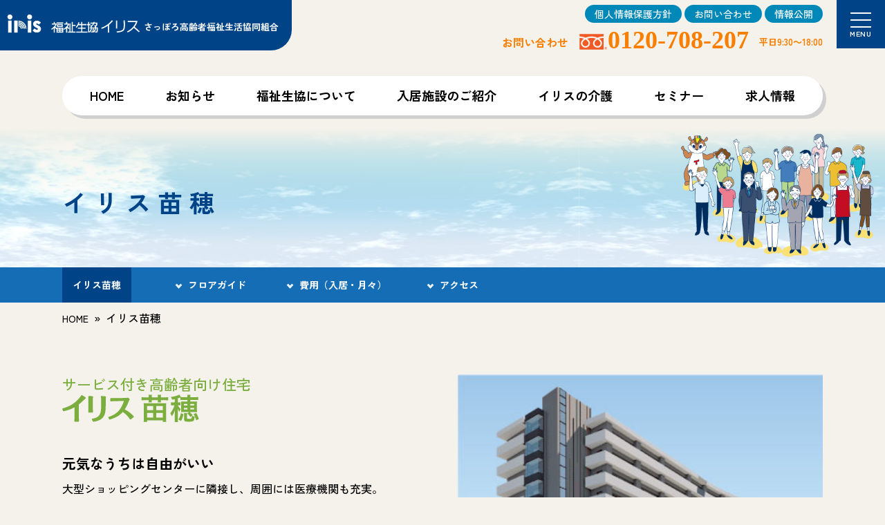

--- FILE ---
content_type: text/html; charset=UTF-8
request_url: https://www.hukushiseikyou.or.jp/naebo
body_size: 20906
content:
<!--202508_NewServer-->
<!DOCTYPE html>
<html lang="ja">
<head>
    <meta charset="UTF-8">
        <title>イリス苗穂 | 福祉生協イリス（さっぽろ高齢者福祉生活協同組合）</title>
    
    <!-- Google tag (gtag.js) -->
    <script async src="https://www.googletagmanager.com/gtag/js?id=G-0F3H5BCXZ1"></script>
    <script>
    window.dataLayer = window.dataLayer || [];
    function gtag(){dataLayer.push(arguments);}
    gtag('js', new Date());

    gtag('config', 'G-0F3H5BCXZ1');
    </script>

    <!-- Google Tag Manager -->
    <script>(function(w,d,s,l,i){w[l]=w[l]||[];w[l].push({'gtm.start':
    new Date().getTime(),event:'gtm.js'});var f=d.getElementsByTagName(s)[0],
    j=d.createElement(s),dl=l!='dataLayer'?'&l='+l:'';j.async=true;j.src=
    'https://www.googletagmanager.com/gtm.js?id='+i+dl;f.parentNode.insertBefore(j,f);
    })(window,document,'script','dataLayer','GTM-TH84X5T9');</script>
    <!-- End Google Tag Manager -->

    
    <link rel="stylesheet" href="https://www.hukushiseikyou.or.jp/wp-content/themes/iris2023ver4/assets/css/common2.css?=1768980719">
    <link rel="stylesheet" href="https://www.hukushiseikyou.or.jp/wp-content/themes/iris2023ver4/assets/css/style2.css?=1768980719">
    <link rel="stylesheet" href="https://www.hukushiseikyou.or.jp/wp-content/themes/iris2023ver4/assets/css/common.css?=1768980719">
    <link rel="stylesheet" href="https://www.hukushiseikyou.or.jp/wp-content/themes/iris2023ver4/assets/css/layout.css?=1768980719">
    <link rel="stylesheet" href="https://www.hukushiseikyou.or.jp/wp-content/themes/iris2023ver4/style.css?=1768980719">
    <link rel="stylesheet" href="https://www.hukushiseikyou.or.jp/wp-content/themes/iris2023ver4/assets/css/acmenu.css">
    <link rel="stylesheet" href="https://www.hukushiseikyou.or.jp/wp-content/themes/iris2023ver4/assets/css/jquery.fancybox-1.3.4.css">

    <link rel="shortcut icon" href="https://www.hukushiseikyou.or.jp/wp-content/themes/iris2023ver4">

    <meta name="viewport" content="width=device-width, initial-scale=1.0">

    <script src="https://ajax.googleapis.com/ajax/libs/jquery/1.12.4/jquery.min.js"></script>
    <script src="https://www.hukushiseikyou.or.jp/wp-content/themes/iris2023ver4/assets/js/script.js"></script>

    <link rel="preconnect" href="https://fonts.googleapis.com">
    <link rel="preconnect" href="https://fonts.gstatic.com" crossorigin>
    <link href="https://fonts.googleapis.com/css2?family=Zen+Kaku+Gothic+New:wght@300;400;500;700;900&display=swap" rel="stylesheet">

    <link rel='dns-prefetch' href='//s.w.org' />
<link rel='stylesheet' id='contact-form-7-css'  href='https://www.hukushiseikyou.or.jp/wp-content/plugins/contact-form-7/includes/css/styles.css' type='text/css' media='all' />
<link rel='stylesheet' id='wp-pagenavi-css'  href='https://www.hukushiseikyou.or.jp/wp-content/plugins/wp-pagenavi/pagenavi-css.css' type='text/css' media='all' />
<script type='text/javascript' src='https://www.hukushiseikyou.or.jp/wp-includes/js/jquery/jquery.js'></script>
<script type='text/javascript' src='https://www.hukushiseikyou.or.jp/wp-includes/js/jquery/jquery-migrate.min.js'></script>
<link rel='https://api.w.org/' href='https://www.hukushiseikyou.or.jp/wp-json/' />
<link rel="canonical" href="https://www.hukushiseikyou.or.jp/naebo" />
<link rel='shortlink' href='https://www.hukushiseikyou.or.jp/?p=4782' />
<link rel="alternate" type="application/json+oembed" href="https://www.hukushiseikyou.or.jp/wp-json/oembed/1.0/embed?url=https%3A%2F%2Fwww.hukushiseikyou.or.jp%2Fnaebo" />
<link rel="alternate" type="text/xml+oembed" href="https://www.hukushiseikyou.or.jp/wp-json/oembed/1.0/embed?url=https%3A%2F%2Fwww.hukushiseikyou.or.jp%2Fnaebo&#038;format=xml" />
    <link rel="preconnect" href="https://fonts.googleapis.com">
    <link rel="preconnect" href="https://fonts.gstatic.com" crossorigin>
    <link href="https://fonts.googleapis.com/css2?family=Noto+Sans+JP:wght@400;500;700&family=Sarabun:wght@300;700&family=Zen+Kaku+Gothic+New:wght@400;500;700;900&family=Zen+Old+Mincho:wght@700&display=swap" rel="stylesheet">
</head>
<body class="page-template-default page page-id-4782 page-parent naebo">
    <!-- Google Tag Manager (noscript) -->
    <noscript><iframe src="https://www.googletagmanager.com/ns.html?id=GTM-TH84X5T9"
    height="0" width="0" style="display:none;visibility:hidden"></iframe></noscript>
    <!-- End Google Tag Manager (noscript) -->
    <div id="mdl-contents">
        <ul class="menu-icon clearfix bgBlue1 borderRadiusLB30">
    <li class="menu">
        <a href="#">
            <span class="icon"><span></span></span>
            <span class="text">MENU</span>
        </a>
    </li>
</ul>
<div id="mdl-nav">
    <div class="inner-wrapper">
        <img src="https://www.hukushiseikyou.or.jp/wp-content/themes/iris2023ver4/assets/images/logo.svg" alt="福祉生協イリス">
        <ul class="nav-wrap">
            <li class="nav-first first"><a href="https://www.hukushiseikyou.or.jp/" class="first-item">HOME</a>
            <li class="nav-first first"><a href="https://www.hukushiseikyou.or.jp/newslist" class="first-item">お知らせ</a>
                <!--<ul class="nav-first-wrap">
                    <li><a href="https://www.hukushiseikyou.or.jp/archives/category/infomation">お知らせ</a></li>
                    <li><a href="https://www.hukushiseikyou.or.jp/aboutus/bulletin">機関紙『虹』</a></li>
                </ul>-->
            </li>
            <li class="nav-first"><a href="https://www.hukushiseikyou.or.jp/aboutus" class="first-item">福祉生協について</a>
                <ul class="nav-first-wrap">
                <li><a href="https://www.hukushiseikyou.or.jp/aboutus/ideal">経営理念</a></li>
                <li><a href="https://www.hukushiseikyou.or.jp/aboutus/history" >沿革</a></li>
                <li><a href="https://www.hukushiseikyou.or.jp/aboutus/org">組織</a></li>
                <li><a href="https://www.hukushiseikyou.or.jp/aboutus/member">組合員になるには</a></li>
                <li><a href="https://www.hukushiseikyou.or.jp/aboutus/rules">情報公開</a></li>
                <li><a href="https://www.hukushiseikyou.or.jp/aboutus/bulletin">季刊誌「虹」</a></li>
                </ul>
            </li>

            
            <li class="nav-first"><a href="https://www.hukushiseikyou.or.jp/iris" class="first-item">入居施設のご案内</a>
                <ul class="nav-first-wrap">
                    <li><a href="https://www.hukushiseikyou.or.jp/motomachi/" class="second-item">イリスもとまち</a>
                        <ul class="nav-second-wrap">
                            <!--<li><a href="https://www.hukushiseikyou.or.jp/motomachi/facilities">暮らし・サービス</a></li>-->
                            <li><a href="https://www.hukushiseikyou.or.jp/motomachi/floormap">フロアガイド</a></li>
                            <li><a href="https://www.hukushiseikyou.or.jp/motomachi/fees">費用（入居・月々）</a></li>
                            <li><a href="https://www.hukushiseikyou.or.jp/motomachi/access">アクセス</a></li>
                        </ul>
                    </li>
                    <li><a href="https://www.hukushiseikyou.or.jp/nangodori/" class="second-item">イリス南郷通</a>
                        <ul class="nav-second-wrap">
                            <!--<li><a href="https://www.hukushiseikyou.or.jp/nangodori/facilities">暮らし・サービス</a></li>-->
                            <li><a href="https://www.hukushiseikyou.or.jp/nangodori/floormap">フロアガイド</a></li>
                            <li><a href="https://www.hukushiseikyou.or.jp/nangodori/fees">費用（入居・月々）</a></li>
                            <li><a href="https://www.hukushiseikyou.or.jp/nangodori/access">アクセス</a></li>
                        </ul>
                    </li>
                    <li><a href="https://www.hukushiseikyou.or.jp/kita10jo/" class="second-item">イリス北10条</a>
                        <ul class="nav-second-wrap">
                            <!--<li><a href="https://www.hukushiseikyou.or.jp/kita10jo/facilities">暮らし・サービス</a></li>-->
                            <li><a href="https://www.hukushiseikyou.or.jp/kita10jo/floormap">フロアガイド</a></li>
                            <li><a href="https://www.hukushiseikyou.or.jp/kita10jo/fees">費用（入居・月々）</a></li>
                            <li><a href="https://www.hukushiseikyou.or.jp/kita10jo/access">アクセス</a></li>
                        </ul>
                    </li>
                    <li><a href="https://www.hukushiseikyou.or.jp/naebo/" class="second-item">イリス苗穂</a>
                        <ul class="nav-second-wrap">
                            <!--<li><a href="https://www.hukushiseikyou.or.jp/naebo/facilities">暮らし・サービス</a></li>-->
                            <li><a href="https://www.hukushiseikyou.or.jp/naebo/floormap">フロアガイド</a></li>
                            <li><a href="https://www.hukushiseikyou.or.jp/naebo/fees">費用（入居・月々）</a></li>
                            <li><a href="https://www.hukushiseikyou.or.jp/naebo/access">アクセス</a></li>
                        </ul>
                    </li>
                    <li><a href="https://www.hukushiseikyou.or.jp/iris/question/" class="second-item">よくあるご質問</a></li>
                    <li><a href="https://www.hukushiseikyou.or.jp/iris/request/" class="second-item">資料請求</a></li>
                </ul>
            </li>
            <li class="nav-first"><a href="https://www.hukushiseikyou.or.jp/elderlycare" class="first-item">イリスの介護</a></li>

            <li class="nav-first"><a href="https://www.hukushiseikyou.or.jp/seminar" class="first-item">住まいのセミナー</a></li>

            <li class="nav-first"><a href="https://www.hukushiseikyou.or.jp/recruit" class="first-item">求人情報</a></li>

            <li class="nav-first"><a href="https://www.hukushiseikyou.or.jp/contact" class="first-item">お問い合わせ</a></li>

            <li class="nav-first"><a href="https://www.hukushiseikyou.or.jp/securitypolicy" class="first-item">個人情報保護方針</a></li>

            <!--<li class="nav-first"><a href="https://www.hukushiseikyou.or.jp/sitemap" class="first-item">サイトマップ</a>-->

            <!--<li class="nav-first end"><a href="https://www.hukushiseikyou.or.jp/aboutus/rules" class="first-item">情報公開</a></li>-->
        </ul>
    </div>
</div>

        <div id="page-top"><a href="#" title="トップへ"><img src="https://www.hukushiseikyou.or.jp/wp-content/themes/iris2023ver4/assets/images/back2top.svg" alt="Top" /><span>トップへ</span></a></div>

        <header class="w100p">
            <div class="flex flexBetween alignStart headerWrap">
                <div class="headerEmb bgBlue1 borderRadiusRB30">
                    <a href="https://www.hukushiseikyou.or.jp/" class="flex alignEnd header-logo pt20 pb25 pl10 pr10">
                        <img src="https://www.hukushiseikyou.or.jp/wp-content/themes/iris2023ver4/assets/images/logo.svg" alt="iris福祉生協イリス" class="column2">
                        <span class="column2 fcFFFFFF fw700 fs13">さっぽろ高齢者福祉生活協同組合</span>
                    </a>
                </div>
                <div class="column3-2 pr90 headerTxt">
                    <div class="textR pt10 subMenuArea">
                        <a href="https://www.hukushiseikyou.or.jp/securitypolicy" class="fs14 pr15 fw700 borderRS1_999">個人情報保護方針</a>
                        <a href="https://www.hukushiseikyou.or.jp/contact" class="fs14 pr15 ml15 fw700 borderRS1_999">お問い合わせ</a>
                        <!--<a href="https://www.hukushiseikyou.or.jp/sitemap" class="fs14 pr15 ml15 borderRS1_999">サイトマップ</a>-->
                        <a href="https://www.hukushiseikyou.or.jp/aboutus/rules" class="fs14 ml15 fw700">情報公開</a>
                    </div>
                    <div class="flex flexEnd alignC">
                        <p class="fcOrange fs16 fw700 pr15">お問い合わせ</p>
                        <img src="https://www.hukushiseikyou.or.jp/wp-content/themes/iris2023ver4/assets/images/free-dial.svg" alt="フリーダイアル" style="height:25px;">
                        <a href="tel:0120708207" class="fcOrange fs36 fw900 fLato txtDnone" style="margin-bottom:5px;">0120-708-207</a>
                        <p class="fcOrange fs13 fw700 pl15">平日9:30～18:00</p>
                    </div>
                </div>
            </div>
            <nav class="bgFFF pt15 pb15 pr40 pl40 mt20 mb20 inner borderRadiusA30 boxShadow">
                <ul class="flex flexBetween">
                    <li class=""><a href="https://www.hukushiseikyou.or.jp/" class="fs18 fw600">HOME</a></li>
                    <li class=""><a href="https://www.hukushiseikyou.or.jp/newslist" class="fs18 fw600">お知らせ</a></li>
                    <li class=""><a href="https://www.hukushiseikyou.or.jp/aboutus" class="fs18 fw600">福祉生協について</a></li>
                    <li class=""><a href="https://www.hukushiseikyou.or.jp/iris" class="fs18 fw600">入居施設のご紹介</a></li>
                    <li class=""><a href="https://www.hukushiseikyou.or.jp/elderlycare" class="fs18 fw600">イリスの介護</a></li>
                    <li class=""><a href="https://www.hukushiseikyou.or.jp/seminar" class="fs18 fw600">セミナー</a></li>
                    <li class=""><a href="https://www.hukushiseikyou.or.jp/recruit" class="fs18 fw600">求人情報</a></li>
                </ul>
            </nav>
            
        </header>
     
    <main class="pageCont">
        <div class="visualInPage">
            <div class="inner pt80">
                <h2 class="fs36 fw700 fcBlue ltr1">イリス苗穂</h2>
            </div>
        </div>
        
        <div class="localMenu bgBlue2">
                        
            <ul class="inner objCenter flex flexStart">
                <li class="localMenuParent mr50"><a href="https://www.hukushiseikyou.or.jp/naebo" class="pt15 pb15 pr15 pl15 fcFFFFFF fw700 displayB">イリス苗穂</a></li>
                                <li class="mr30 localMenuChild"><a href="https://www.hukushiseikyou.or.jp/naebo/floormap" class="pt15 pb15 pr15 pl15 fcFFFFFF fw700 displayB"><span>フロアガイド</span></a></li>
                                <li class="mr30 localMenuChild"><a href="https://www.hukushiseikyou.or.jp/naebo/fees" class="pt15 pb15 pr15 pl15 fcFFFFFF fw700 displayB"><span>費用（入居・月々）</span></a></li>
                                <li class="mr30 localMenuChild"><a href="https://www.hukushiseikyou.or.jp/naebo/access" class="pt15 pb15 pr15 pl15 fcFFFFFF fw700 displayB"><span>アクセス</span></a></li>
                            </ul>
                                            </div>
        <div class="inner mb60">
            <div id="breadcrumbs" ><ul><li class="breadcrumb-top" itemscope itemtype="http://data-vocabulary.org/Breadcrumb"><a href="https://www.hukushiseikyou.or.jp/" itemprop="url"><span itemprop="title">HOME</span></a></li><li>&nbsp; &raquo; &nbsp;</li><li>イリス苗穂</li></ul></div>        </div>
        <div class="w100per">
                        <div class="pageBody inner mt30 mb30">
                <div class="flex flexBetween">
<div class="column2">
<h2 class="fcLightGreen fw500">サービス付き高齢者向け住宅</h2>
<img class="h40" src="https://www.hukushiseikyou.or.jp/wp-content/themes/iris2023/images/iris-naebo.svg" alt="サービス付き高齢者向け住宅　イリス苗穂" />

<!--<p class="pdngT2rem pdngB2rem fs16 fw400 lnhght20">サービス付き高齢者向け住宅「イリス苗穂」は一般住戸と介護住戸を併設し、2024年春に完成予定の福祉生協イリス5番目のホームです。<br>
JR苗穂駅、大型ショッピングセンターに隣接した機能的な立地。お買い物にもお出かけにも魅力ある生活環境が整っています。</p>-->

<p class="pdngT2rem pdngB2rem fs16 fw400 lnhght20 fw500"><span class="pdngB2rem fs20 fw600">元気なうちは自由がいい</span><br>
大型ショッピングセンターに隣接し、周囲には医療機関も充実。<br>交通アクセスにも生活環境にも恵まれた立地を有しています。</p>

</div>
<figure class="column2 bgSquare squareBlue"><img class="w100per" src="https://www.hukushiseikyou.or.jp/wp-content/themes/iris2023/images/home-naebo-view.jpg" alt="サービス付き高齢者向け住宅｜イリス苗穂" /></figure>
  </div>

<h3 class="headlineSquare mgn5rem pdngT5rem"><span class="square">Terms<br>&#038;<br>Conditions</span>入居できる方</h3>
<p class="fcOrange fs24 fw900 textC">満60歳以上の方</p>
 <p class="fs18 fw700 textC">同居は配偶者または60歳以上の親族<br>（配偶者は60歳未満でも入居可能）<br>介護住戸は要介護認定を受けている方</p>



  <div class="bgPhotoArea w100per">
    <div class="w1000 objCenter positionR">
    <!--<figure class="bgPhoto bgSquare squareBlue"><img src="https://www.hukushiseikyou.or.jp/wp-content/uploads/kita10jo-img06.jpg" alt="#"></figure>-->
    <h3 class="headlineSquare mgn5rem pdngT5rem"><span class="square">Overview</span>ホーム概要</h3>
<table class="tableBlueWhite">
<tr><th>所在地</th><td>札幌市東区北5条東10丁目16番1</td></tr>
<tr><th>事業主体</th><td>さっぽろ高齢者福祉生活協同組合</td></tr>
<tr><th>敷地面積</th><td>4,558.13ｍ²</td></tr>
<tr><th>構造・規模</th><td>鉄筋コンクリート造</td></tr>
<tr><th>総戸数</th><td>237戸（一般住戸171戸・介護専用住戸66戸）</td></tr>
<tr><th>延床面積</th><td>11,787.75ｍ²</td></tr>
<tr><th>着工</th><td>2022年7月1日</td></tr>
<tr><th>建物の竣工日</th><td>2024年3月31日</td></tr>
<tr><th>有料老人ホーム事業の開始日</th><td>2024年5月1日</td></tr>
<tr><th>類型</th><td>サービス付き高齢者向け住宅</td></tr>
<tr><th>居住の権利形態</th><td>利用権方式</td></tr>
<tr><th>利用料金の支払い方式</th><td>選択方式</td></tr>
<tr><th>入居対象となる者</th><td>自立している者・要支援の者・要介護の者</td></tr>
<tr><th>介護保険</th><td>在宅サービス利用可</td></tr>
<tr><th>居室区分</th><td>全室個室</td></tr>
</table>
</div>            </div>
                                            </div>
    </main>
    <footer>
        <div class="w90per blockC bgBlue1 borderRadiusRT30 borderRadiusLT30 pt30 footerInner">
            <div class="displayB objCenter lane">
                <img src="https://www.hukushiseikyou.or.jp/wp-content/themes/iris2023ver4/assets/images/logo.svg" alt="福祉生協イリス" class="displayB blockC">
                <p class="fcFFFFFF fw700 fs16 textC">さっぽろ高齢者福祉生活協同組合</p>
                <p class="fs16 fcFFFFFF fw700 lnhght16 mt20 textC">〒065-0005  札幌市東区北5条東8丁目4番1号<br>TEL 011-299-2315（代表）  FAX 011-299-2316</p>
            </div>
            <div class="flex flexStart flexCenter lane pt20 pb20">
                <a href="http://www.yurokyo.or.jp/" target="_blank" class="fs13 fcFFFFFF mr20">&gt;公益社団法人 全国有料老人ホーム協会</a>
                <a href="http://www.kaigojoho-hokkaido.jp/" target="_blank" class="ffs13 fcFFFFFF">&gt;北海道介護サービス情報公表センター</a>
            </div>
            <img src="https://www.hukushiseikyou.or.jp/wp-content/themes/iris2023ver4/assets/images/hokkaido_ninsyou_base_ol_color.jpg" alt="北海道 働きやすい介護の職場認証制度" class="hokkaido_ninsyou">
            <div class="pb20 pt20 fcFFFFFF fs13 textC bgDeepBlue">
                Copyright© 2006-2026 さっぽろ高齢者福祉生活協同組合　 All Rights Reserved.
            </div>
            
        </footer>
    </div>
    <script type='text/javascript'>
/* <![CDATA[ */
var wpcf7 = {"apiSettings":{"root":"https:\/\/www.hukushiseikyou.or.jp\/wp-json\/contact-form-7\/v1","namespace":"contact-form-7\/v1"},"recaptcha":{"messages":{"empty":"Please verify that you are not a robot."}}};
/* ]]> */
</script>
<script type='text/javascript' src='https://www.hukushiseikyou.or.jp/wp-content/plugins/contact-form-7/includes/js/scripts.js'></script>
<script type='text/javascript' src='https://www.hukushiseikyou.or.jp/wp-includes/js/wp-embed.min.js'></script>

</body>
</html>

--- FILE ---
content_type: text/css
request_url: https://www.hukushiseikyou.or.jp/wp-content/themes/iris2023ver4/assets/css/common2.css?=1768980719
body_size: 16473
content:
@charset "utf-8";
/* CSS Document */

html, body, div, span, object, iframe, h1, h2, h3, h4, h5, h6, p, blockquote, pre, abbr, address, cite, code, del, dfn, em, img, ins, kbd, q, samp, small, strong, sub, sup, var, b, i, dl, dt, dd, ol, ul, li, fieldset, form, label, legend, table, caption, tbody, tfoot, thead, tr, th, td, article, aside, canvas, details, figcaption, figure, footer, header, hgroup, menu, nav, section, summary, time, mark, audio, video { margin:0; padding:0; border:0; outline:0; vertical-align:baseline; background:transparent; -webkit-box-sizing:border-box; -moz-box-sizing:border-box; box-sizing:border-box; margin-inline:0; margin-block:0; margin-block-start: 0; margin-block-end: 0;}


/* html element 62.5% font-size for REM use */
html { font-size:62.5%; }

body{ line-height:1.4; font-size:1.4rem; font-weight: 500; color:#000; font-family: "Zen Kaku Gothic New", "Noto Sans JP", "游ゴシック Medium", "游ゴシック体", "Yu Gothic Medium", YuGothic, "ヒラギノ角ゴ ProN", "Hiragino Kaku Gothic ProN", "メイリオ", Meiryo, "ＭＳ Ｐゴシック", "MS PGothic", sans-serif; }
h1, h2, h3, h4, h5, h6 { font-weight:normal; }
ol, ul{ list-style-type:none; }

header { padding-top: 137px;}

/* global box-sizing */
*,*:after,*:before { -moz-box-sizing: border-box; box-sizing: border-box; -webkit-font-smoothing: antialiased; text-rendering: optimizeLegibility; }

a:hover { opacity: 0.8; }

/*---ハンバーガーメニュー---*/
.menu-icon { position: fixed; top: 0; right: 0; z-index: 9000; }
.menu-icon .menu { width: 60px; height: 97px; margin: 0; background: #004487; }
.menu-icon .menu a { display: block; height: 100%; text-align: center; line-height: 0; position: relative; }
.menu-icon .menu a .icon:before,.menu-icon .menu a .icon:after, .menu-icon .menu a .icon span { display: block; content: ""; position: absolute; top: 40%; left: 0; right:0; margin:auto; width: 30px; height: 2px; background: #fff; transition: .3s; }
.menu-icon .menu a .icon:before { margin-top: -10px; }
.menu-icon .menu a .icon span { margin-top: 0px; }
.menu-icon .menu a .icon:after { margin-top: 10px; }
.menu-icon .menu a.close .icon { background: transparent; }
.menu-icon .menu a.close .icon:before { margin-top: 0; }
.menu-icon .menu a.close .icon:after { margin-top: 0; }
.menu-icon .menu a.close .icon:before { transform: rotate(-45deg); -webkit-transform: rotate(-45deg); }
.menu-icon .menu a.close .icon span { transform: rotate(-45deg); -webkit-transform: rotate(-45deg); }
.menu-icon .menu a.close .icon:after { transform: rotate(-135deg); -webkit-transform: rotate(-135deg); }
.menu-icon .menu a .text{ display: block; position: absolute; bottom: 30%; left: 0; right: 0; margin: auto; color:#fff; font-size: 75%; font-weight: bold; letter-spacing: 0.5pt; text-align:center; }
#mdl-nav { position: fixed; top: 0; right: 0; bottom: 0; left: 0; overflow: auto; margin: auto; padding: 30px 30px 60px; z-index:2000; display: none; background-color:rgba(1, 77, 131, 0.9); z-index: 5000; }
.nav-first { margin: 2rem 0 0.7rem 0; padding: 0.5rem 0; }
.first-item { font-size: 1.3rem; font-weight: 600; display: flex; align-items: center; justify-content: flex-start; padding: 0.5rem; margin: 0.7rem; background: #fff; color: #0088b8; text-decoration: none; border-radius: 5px; }
.nav-first-wrap { line-height: 1.6; }
.nav-first-wrap li { margin: 0.7rem 0 0.7rem 2rem; }
.nav-first-wrap li a { padding: 1rem; color: #fff; font-size: 1.3rem; font-weight: 500; text-decoration: none; }
.first-item img { height: 26px; }
.second-item { display: block; padding: 1rem; color: #fff; font-size: 1.4rem; font-weight: 500; text-decoration: none; background:#0088b8; }

.fixBar { position: fixed; width: 100%; height: 137px; top: 0; left: 0; z-index: 10; background: #fff; z-index: 100;}
.sideBanner { position: fixed; right: 0; top: 97px; z-index: 100; background: #fa7e00;}
.home .sideBanner { top: 200px; z-index: 10; background: none;}

/*レスポンシブ用*/
/*----SP----*/
@media only screen and (max-width: 766px) {
    .pconly { display:none!important; }


    header { padding-top: 70px;}
    .menu-icon .menu { height: 70px;}

    .sideBanner { width: 45px; top: 110px;}
    .sideBanner img { width: 100%; height: auto;}

    .flex { flex-wrap: wrap; }
    .w10per { width: 100%!important; }
    .w20per { width: 100%!important; }
    .w80per { width: 100%!important; }
    .w800 { width:90%!important; }
    .w1000 { width: 96%!important; }
    .w1200 { width: 100%!important; }

    .column3 { width: 90%!important; }/*1/5*/
    .column5 { width: 44%!important; }/*1/5*/

    /*
    .table01 { border: none!important; }
    .table01 tr th { display: none; }
    .table01 tr td { display: block; width: 100%; border: none!important; }
    .table01 tr td:nth-of-type(1) { background: #0088b8; color: #fff; padding: 0.5rem 1rem!important; font-weight: bold; }
    */
    .fs12 { font-size: 1.0rem!important; }
    .fs30 { font-size: 2.0rem!important; }

    .fVertical { writing-mode: horizontal-tb!important; }

    .fixBar { height: 70px;}
    .fixBar img { width: 100%; height: auto;}
}


/*----PC----*/
@media screen and (min-width: 767px) {
    .sponly { display:none!important; }
    /*#mdl-nav { display: none!important; }*/
}



/*----common----*/

.displayB{ display:block; }
.displayN{ display:none; }
.displayT{ display:table; }
.displayTC{ display:table-cell; }
.displayI{ display:inline; }
.displayIB{ display:inline-block; }

.positionA { position: absolute; }
.positionF { position: fixed; }
.positionR { position: relative; }

.z-index1 { z-index: 1; }
.z-index11 { z-index: 11; }
.z-index22 { z-index: 22; }
.z-index99 { z-index: 99; }


/*Flexbox*/
.flexNowrap { flex-wrap: nowrap; gap: 0 1em;}
.flexStart { justify-content: flex-start;}
.flexEnd { justify-content: flex-end;}
.flexCenter { justify-content: center; }
.flexAround { justify-content: space-around; }
.flexBetween { justify-content: space-between }
.alignC { align-items: center; }
.alignS { align-items: flex-start; }
.alignE { align-items: flex-end; }
.gap2per { gap: 2%;}
.gap3per { gap: 3%;}
.gap5per { gap: 5%;}
.gap10 { gap: 10px;}
.gap20 { gap: 20px;}
.gap30 { gap: 30px;}
.column1 { width: 100%;}
.column2 { width: 48%; }/*1/2*/
.column3 { width: 30%; }/*1/3*/
.column3-1 { width: 32%; }/*1/3*/
.column3-2 { width: 66%; }/*1/3*/
.column4 { width: 23%; }/*1/4*/
.column4-3 { width: 75%; }/*3/4*/
.column5 { width: 18%; }/*1/5*/

@media only screen and (max-width: 766px) {
    .column3 { width: 90%; margin: 0 auto;}/*1/3*/
    .column3-1 { width: 90%; margin: 0 auto;}/*1/3*/
    .column3-2 { width: 90%; margin: 0 auto;}/*1/3*/
    .column4 { width: 90%; margin: 0 auto;}/*1/4*/
    .column4-3 { width: 90%; margin: 0 auto;}/*3/4*/
    .column5 { width: 90%; margin: 0 auto;}/*1/5*/
}


.objCenter { margin: 0 auto; }


.w10per { width: 10%; } .w15per { width: 15%; } .w20per { width: 20%; } .w25per { width: 25%; } .w30per { width: 30%; } .w35per { width: 35%; } .w40per { width: 40%; } .w45per { width: 45%; } .w50per { width: 50%; } .w55per { width: 55%; } .w60per { width: 60%; } .w65per { width: 65%; } .w70per { width: 70%; } .w75per { width: 75%; } .w80per { width: 80%; } .w85per { width: 85%; } .w90per { width: 90%; } .w95per { width: 95%; } .w98per { width: 98%; } .w100per { width: 100%; } .wauto { width: auto; }

.w10 { width: 10px; } .w15 { width: 15px; } .w20px { width: 20px; } .w25px { width: 25px; } .w30 { width: 30px; } .w35 { width: 35px; } .w40 { width: 40px; } .w45{ width: 45px; } .w50 { width: 50px; } .w55 { width: 55px; } .w60 { width: 60px; } .w65 { width: 65px; } .w70 { width: 70px; } .w75 { width: 75px; } .w80 { width: 80px; } .w85 { width: 85px; } .w90 { width: 90px; } .w95 { width: 95px; } .w100 { width: 100px; } .w200 { width: 200px; } .w250 { width: 250px; } .w300 { width: 300px; } .w400 { width: 400px; } .w500 { width: 500px; } .w600 { width: 600px; } .w700 { width: 700px; } .w800 { width: 800px; } .w900 { width: 900px; } .w1000 { width: 1000px; } .w1100 { width: 1100px; } .w1200 { width: 1200px; } .w1300 { width: 1300px; }

@media only screen and (max-width: 766px) {
    .w300 { width: 100%; } .w400 { width: 100%; } .w500 { width: 100%; } .w600 { width: 100%; } .w700 { width: 100%; } .w800 { width: 100%; } .w900 { width: 100%; } .w1000 { width: 100%; } .w1100 { width: 100%; } .w1200 { width: 100%; } .w1300 { width: 100%; }
}


.h15 { height: 15px; } .h20 { height: 20px; } .h25 { height: 25px; } .h30 { height: 30px; } .h40 { height: 40px; } .h50 { height: 50px; } .h100 { height: 100px; } .h200 { height: 200px; } .h300 { height: 300px; } .h400 { height: 400px; } .h500 { height: 500px; } .h600 { height: 600px; } .h700 { height: 700px; } .h800 { height: 800px; } .h900 { height: 900px; } .h1000 { height: 1000px; } .hauto { height: auto; }


.image100 { display: block; width: 100%; height: auto; }
.text100R { display: block; padding: 0 15% 0 3%; }
.text100L { display: block; padding: 0 3% 0 15%; }
.radius2222 { border-radius: 20px; }
.radius0220 { border-radius: 0 20px 20px 0; }
.radius2002 { border-radius: 20px 0 0 20px; }
.radius1100 { border-radius: 10px 10px 0 0; }
.radius1111 { border-radius: 10px; }

/*Textalign*/
.textL{ text-align:left; }
.textR{ text-align:right; }
.textC{ text-align:center; }

.txtDnone { text-decoration: none; }

.fGothic { font-family: "Noto Sans JP"; }
.fMincho { font-family: "Shippori Mincho"; }
.fMontserrat { font-family: "Montserrat"; }
.fLato { font-family: "Lato"; }

.lnhght10 { line-height: 1.0; }
.lnhght12 { line-height: 1.2; }
.lnhght14 { line-height: 1.4; }
.lnhght16 { line-height: 1.6; }
.lnhght18 { line-height: 1.8; }
.lnhght20 { line-height: 2.0; }

.lttrSpc00 { letter-spacing: 0em; }
.lttrSpc01 { letter-spacing: 0.1em; }
.lttrSpc02 { letter-spacing: 0.2em; }
.lttrSpc03 { letter-spacing: 0.3em; }
.lttrSpc05 { letter-spacing: 0.5em; }
.lttrSpc08 { letter-spacing: 0.8em; }
.lttrSpc10 { letter-spacing: 1.0em; }
.lttrSpc15 { letter-spacing: 1.5em; }
.lttrSpc20 { letter-spacing: 2.0em; }
.lttrSpc25 { letter-spacing: 2.5em; }
.lttrSpc30 { letter-spacing: 3.0em; }
.lttrSpc35 { letter-spacing: 3.5em; }
.lttrSpc40 { letter-spacing: 4.0em; }
.lttrSpc45 { letter-spacing: 4.5em; }
.lttrSpc50 { letter-spacing: 5.0em; }

/*縦書き*/
.fVertical { -ms-writing-mode: tb-rl; writing-mode: vertical-rl; }

.fs10 { font-size: 1.0rem; } .fs11 { font-size: 1.1rem; } .fs12 { font-size: 1.2rem; } .fs13 { font-size: 1.3rem; } .fs14 { font-size: 1.4rem; } .fs15 { font-size: 1.5rem; } .fs16 { font-size: 1.6rem; } .fs17 { font-size: 1.7rem; } .fs18 { font-size: 1.8rem; } .fs19 { font-size: 1.9rem; } .fs20 { font-size: 2.0rem; } .fs21 { font-size: 2.1rem; } .fs22 { font-size: 2.2rem; } .fs23 { font-size: 2.3rem; } .fs24 { font-size: 2.4rem; } .fs25 { font-size: 2.5rem; } .fs26 { font-size: 2.6rem; } .fs27 { font-size: 2.7rem; } .fs28 { font-size: 2.8rem; } .fs29 { font-size: 2.9rem; } .fs30 { font-size: 3.0rem; } .fs31 { font-size: 3.1rem; } .fs32 { font-size: 3.2rem; } .fs33 { font-size: 3.3rem; } .fs34 { font-size: 3.4rem; } .fs35 { font-size: 3.5rem; } .fs36 { font-size: 3.6rem; } .fs37 { font-size: 3.7rem; } .fs38 { font-size: 3.8rem; } .fs39 { font-size: 3.9rem; } .fs40 { font-size: 4.0rem; }

.fw300 { font-weight: 300; } .fw400 { font-weight: 400; } .fw500 { font-weight: 500; } .fw600 { font-weight: 600; } .fw700 { font-weight: 700; } .fw800 { font-weight: 800; } .fw900 { font-weight: 900; }

.fc333 { color: #333; }
.fc666 { color: #666; }
.fc000 { color: #000; }
.fcWhite { color: #fff; }
.fcRed { color: #cc0202; }
.fcBlue { color: #004487; }
.fcLightBlue { color: #0088b8; }
.fcDeepPink { color: #cb5050; }
.fcPink { color: #ed5f81; }
.fcGreen { color: #0e8e86; }
.fcLightGreen { color: #7cae3f; }
.fcGold { color: #ab7e03; }
.fcOrange { color: #fa7e00; }

.bgGlay{ background: #F5F5F5; }
.bgGlay2{ background: #ccc; }
.bgBeige { background: #fafaf4; }
.bgPaleYellow { background: #EDECE8; }
.bgBlue { background: #004487; }
.bgLightBlue { background: #0088b8; }
.bgLightLightBlue { background: #e9f1f5; }
.bgDeepPink { background: #cb5050; }
.bgPink { background: #ed5f81; }
.bgGreen { background: #0e8e86; }
.bgLightGreen { background: #7cae3f; }
.bgLightLightGreen { background: #f9fff0; }
.bgGold { background: #c69200; }
.bgOrange { background: #fa7e00; }
.bgWhite { background: #fff; }
.bgBlack { background: #333; }
.bgBlack2 { background: #999; }

.markOrange { background: #FDD8B2;}

.pdng05rem { padding: 0.5rem; } .pdng1rem { padding: 1rem; } .pdng2rem { padding: 2rem; } .pdng3rem { padding: 3rem; } .pdng5rem { padding: 5rem; } .pdng7rem { padding: 7rem; } .pdng10rem { padding: 10rem; }

.pdngT05rem { padding-top: 0.5rem; } .pdngT1rem { padding-top: 1rem; } .pdngT2rem { padding-top: 2rem; } .pdngT3rem { padding-top: 3rem; } .pdngT5rem { padding-top: 5rem; } .pdngT7rem { padding-top: 7rem; } .pdngT10rem { padding-top: 10rem; }

.pdngB1rem { padding-bottom: 1rem; } .pdngB2rem { padding-bottom: 2rem; } .pdngB3rem { padding-bottom: 3rem; } .pdngB5rem { padding-bottom: 5rem; } .pdngB7rem { padding-bottom: 7rem; } .pdngB10rem { padding-bottom: 10rem; }

.pdngL1rem { padding-left: 1rem; } .pdngL2rem { padding-left: 2rem; } .pdngL3rem { padding-left: 3rem; }

.pdngR1rem { padding-right: 1rem; } .pdngR2rem { padding-right: 2rem; } .pdngR3rem { padding-right: 3rem; } .pdngR4rem { padding-right: 4rem; } .pdngR5rem { padding-right: 5rem; } .pdngR7rem { padding-right: 7rem; } .pdngR10rem { padding-right: 10rem; }

.mgn1rem { margin: 1rem; } .mgn2rem { margin: 2rem; } .mgn3rem { margin: 3rem; } .mgn4rem { margin: 4rem; } .mgn5rem { margin: 5rem; }

.mgnT1rem { margin-top: 1rem; } .mgnT2rem { margin-top: 2rem; } .mgnT3rem { margin-top: 3rem; } .mgnT4rem { margin-top: 4rem; } .mgnT6rem { margin-top: 6rem; } .mgnT10rem { margin-top: 10rem; }

.mgnB1rem { margin-bottom: 1rem; } .mgnB2rem { margin-bottom: 2rem; } .mgnB3rem { margin-bottom: 3rem; } .mgnB6rem { margin-bottom: 6rem; } .mgnB10rem { margin-bottom: 10rem; }

.mgnL1rem { margin-left: 1rem; } .mgnL2rem { margin-left: 2rem; } .mgnL3rem { margin-left: 3rem; }

.mgnR1rem { margin-right: 1rem; } .mgnR2rem { margin-right: 2rem; } .mgnR3rem { margin-right: 3rem; } .mgnR4rem { margin-right: 4rem; } .mgnR5rem { margin-right: 5rem; } .mgnR6rem { margin-right: 6rem; }

.btn { display: block; max-width: 320px; margin: 3rem auto 2rem; padding: 3rem 2rem; text-align: center; color: #fff; /*background: #0088b8;*/ font-size: 1.4rem; font-weight: 600; text-decoration: none; position: relative; border-radius: 40px; }
/*.btn::before { content: ""; margin: auto; position: absolute; top: 0; bottom: 0; right: 2rem; width: 11px; height: 11px; border-top: 2px solid #fff; border-right: 2px solid #fff; transform: rotate(45deg); }*/
.btn::before { content: ""; position: absolute; top: 50%; right: 7%; transform: translateY(-50%); box-sizing: border-box; width: 30px; height: 30px; background-image: url(../images/arrow-maru.svg); background-repeat: no-repeat; background-size: contain; background-position: center; }

.btn:hover { background: #0088b8; text-decoration: none; }

iframe.googlemap { display: block; }

.table01 { border-collapse: collapse; border: solid 1px #999; }
.table01 tr th { padding: 2rem; line-height: 1.6; font-size: 1.4rem; border: solid 1px #ccc; color: #fff; background: #0088b8; }
.table01 tr td { padding: 2rem; line-height: 1.6; font-size: 1.4rem; border: solid 1px #ccc; color: #333; background: #fff; }



/*背景2色*/
.doubleBgColor01 { background: linear-gradient(90deg, #fff 0%, #fff 50%, #fafaf4 50%, #fafaf4 100%); }
.doubleBgColor02 { background: linear-gradient(90deg, #fafaf4 0%, #fafaf4 50%, #fff 50%, #fff 100%); }


.brdBtmDsh { border-bottom: dashed 1px #ccc; }
.brdBtmDot { border-bottom: dotted 2px #ccc; }

.brdSld1White { border: solid 1px #fff; }
.brdSld2White { border: solid 2px #fff; }

.brdSld1Black { border: solid 1px #666; }


/*水平見出しテキストセンター*/
.hrzCenter { display: flex!important; align-items: center; }
.hrzCenter::before, .hrzCenter::after { content: ''; height: 1px; background-color: #666; flex-grow: 1; }
.hrzCenter::before { margin-right: 1rem; }
.hrzCenter::after { margin-left: 1rem; }

/*背景に模様*/
.pageBody .bg01 { background: url(../images/bg01.png) no-repeat center top; background-size: contain; border-radius: 10px; }
.pageBody .bg02 { background: url(../images/bg02.png) no-repeat center top; background-size: contain; padding: 50px 0; }


--- FILE ---
content_type: text/css
request_url: https://www.hukushiseikyou.or.jp/wp-content/themes/iris2023ver4/assets/css/style2.css?=1768980719
body_size: 19477
content:
@charset "utf-8";
/* CSS Document */
/*
Theme Name: 福祉生協イリス2023版
Theme URI: https://www.hukushiseikyou.or.jp
Description: 
Version: 1.0
Author: SUDA WEB TEAM and WEB PROJECT
Author URI: http://www.suda.co.jp
Tags:
*/


/*パーツ*/

.numberBox { background: #fff; width: 100%; display: flex; justify-content: space-between; flex-wrap: wrap; padding: 0 30px 20px; margin: 40px 0 80px;}
.numberBoxTitle { font-size: 2.4rem; font-weight: 700; color: #0088B8; margin-top: -35px;}
.numberBoxTitle .number { font-family: 'Zen Old Mincho', serif; font-size: 5.0rem; color: #34588C; margin-right: 1.5rem; line-height: 1.0;}

.tableBlueWhite { border-collapse: collapse; border: none; width: 60%; margin: 2rem auto; }
.tableBlueWhite tbody { width: 100%; }
.tableBlueWhite th { width: 30%; text-align: left; vertical-align:middle; padding: 20px; border: none; border-bottom: solid 1px #ccc; color:#004487; font-weight: 700; }
.tableBlueWhite td { width: 70%; padding: 5px 20px; vertical-align:middle; border: none; border-bottom: solid 1px #ccc;}

.bgPhotoArea { position: relative; overflow: hidden;}
.bgPhoto { position: absolute; max-width: 630px; top: 0; right: -15%;}
.bgPhoto img { width: 100%; height: auto;}

@media only screen and (max-width: 766px) {
    .pageCont { background-size: 550%;}

    .localMenu { top: 70px;}
    .bgPhoto { display: none;}
    .tableBlueWhite { width: 90%;}
}

/*TOP*/
.headlineTopRead {}
.headlineTopRead .square { width: 195px; height: 182px; flex-wrap: wrap; align-content: center; font-size: 3.6rem;}
.headlineTopRead .square img { height: 48px; width: auto; vertical-align: bottom;}
.TopReadYear { font-size: 7.0rem; font-weight: 900; color: #ED5F81;line-height: 1.0; text-shadow: 1px 1px 0 #FFF, -1px -1px 0 #FFF, -1px 1px 0 #FFF, 1px -1px 0 #FFF, 0px 1px 0 #FFF, 0 -1px 0 #FFF, -1px 0 0 #FFF, 1px 0 0 #FFF;}

@media only screen and (max-width: 766px) {
    .headlineTopRead { font-size: 1.8rem;}
    .headlineTopRead .square { width: 80px; height: 110px; font-size: 2.4rem;}
    .headlineTopRead .square img { height: 24px;}
    .TopReadYear { font-size: 3.0rem;}
    .headlineTopRead .square .mgnT2rem { margin-top: 10px;}
}

/*施設TOP*/
.iris .pageBody a:hover { background:#f2fafd; }



/*NEWSLIST*/
.archive .cat { padding: 0.5rem 0.7rem; }
.archive .recruit { background:#0088b8; color: #fff; }
.archive .infomation { background:#004487; color: #fff; }
.archive .niji { background:#cb5050; color: #fff; }
.archive dl { border-bottom: solid 1px #ccc; }
.archive dl a:hover { background: #0088b8; color: #fff; }
.archive .pagenation { display: block; margin: 6rem auto; padding: 2rem; }
.archive .pagenation .page-numbers { font-size: 1.4rem; font-weight: 500; color: #333; border: solid 1px #ccc; padding: 1rem 2rem; background: #fff; }
.archive .pagenation .current { color: #fff; border: solid 1px #ccc; padding: 1rem 2rem; background: #0088b8; }




/*ARCHIVE*/
/*.archive { padding-top: 70px; background: url(images/page-top.jpg); background-repeat: no-repeat; background-size: contain; background-position: 50% 0;}*/


/*SINGLE*/
.singleCont { /*padding-top: 70px;*/ background: url(images/page-top.jpg); background-repeat: no-repeat; background-size: contain; background-position: 50% 0;}


.page_link { list-style-type: none!important; margin: 6rem auto 3rem; padding: 0!important; }
.page_link a { color: #333; text-decoration: none; }
.page_link a:hover { background:#0088b8; color: #fff; }

/*
.aboutus .about-circle-area { display: block; width: 100%; height: 800px; position: relative; }
.aboutus .about-circle-area .about-circle { display: block; width: 400px; height: 400px; padding: 3rem; border-radius: 45%; text-align: center; }
.aboutus .about-circle-area .circle-inner { display: block; position: relative; margin: 4rem; }
.aboutus .about-circle-area .abc01 { position: absolute; top: 0; left: 30%;  background: rgba(250, 126, 0, 0.2);box-shadow: 0 0 15px rgba(250, 126, 0, 0.2)inset; padding-top: 1rem; transform:rotate(45deg);}
*/
/*.aboutus .about-circle-area .abc01 .circle-inner {margin-top: 0em;}*/
/*
.aboutus .about-circle-area .abc02 { position: absolute; top: 310px; left: 14%; background:rgba(0, 68, 135, 0.2);box-shadow: 0 0 15px rgba(0, 68, 135, 0.2) inset;transform:rotate(45deg);}
.aboutus .about-circle-area .abc03 { position: absolute; top: 310px; right: 14%; background: rgba(124, 174, 63, 0.2); box-shadow: 0 0 15px rgba(124, 174, 63, 0.2)inset;transform:rotate(45deg);}
.aboutus .about-circle-area .about-circle h4 { display: block; font-weight: bold; }
.aboutus .about-circle-area .about-circle li { display: block; text-align: left; }
.aboutus .about-circle-area .circle-inner {transform:rotate(-45deg);}
*/

/*INQUIRY*/
form { width: 100%; margin: 0 auto;  }
form .border { border-bottom: solid 1px #ccc; padding: 0.5rem; margin: 0.5rem; }
form dl { width: 100%; justify-content: flex-start; align-items: center; flex-wrap: nowrap; }
form dt { width: 30%; padding: 1rem; line-height: 1.8; font-weight: 600; color:#004487; }
form dd { width: 70%; padding: 1rem; line-height: 1.8; }
form input { padding: 1rem; margin: 0.5rem; }
form textarea { padding: 1rem; margin: 0.5rem; }
form select { padding: 1rem; margin: 0.5rem; }



.recruit article .btn { width: 100%; border-radius: 50px; padding: 1rem; }
/*.recruit article .btn::before { top: 40%; }*/
.recruit form .text-629 input { width: 100%; }
.recruit form .text-630 input { width: 100%; }
.recruit form .text-434 input { width: 100%; }
.recruit form .email-624 input { width: 100%; }
.recruit form .textarea-166 textarea  { width: 100%; }

.contact form .your-name input { width: 100%; }
.contact form .your-email input { width: 100%; }
.contact form .text-789 input { width: 100%; }
.contact form .your-message textarea { width: 100%; }
.contact .telnum { border: solid 3px #cb5050; margin: 2rem auto; padding: 2rem; font-size: 1.8rem; font-weight: 600; }
.contact .telnum a { font-size: 2.6rem; font-weight: 700; color:#CC0000; }

.formember form .text-0 input { width: 100%; }
.formember form .text-922 input { width: 100%; }
.formember form .text-905 input { width: 100%; }
.formember form .your-email input { width: 100%; }


.bulletin .pageBody article { /*box-shadow:3px 3px 0px 0px #69777a29;*/ }
.bulletin .pageBody article h3 { font-size: 1.6rem; font-weight: 600; letter-spacing: 0; margin-top: 0; }
.bulletin .pageBody article img { display: block; border: solid 1px #ccc; width: 90%; margin: 0 auto 1rem; }
.bulletin .pageBody article p:nth-of-type(2) { overflow: hidden; }


/*.nangodori .pageBody h3 { color: #0e8e86; border-bottom: solid 2px #0e8e86; letter-spacing: 0; padding-bottom: 1.4rem; }
.nangodori .pageBody h3:after { border-bottom: solid 2px #7cae3f; }
.nangodori .pageBody h3::first-letter { font-size: 3.2rem; }

.nangodori .pageBody h4.catch { color: #043431; letter-spacing: 0; margin-top: 0; }
.nangodori .pageBody table { width: 100% }
.nangodori .pageBody table tr:nth-of-type(even) td { background: #f9fff0; }
.nangodori .pageBody table caption { width: 100%; font-size: 1.8rem; font-weight: 600; text-align: center; background: #043431; color: #fff; }
.nangodori .pageBody table th { background-color: #0e8e86; }*/


.requirement .pageBody h3 { border: none; text-align: center; }
.requirement .pageBody h3:after { /*left: 48%; width: 5%; border-bottom: solid 15px;*/ border: none; }
.requirement .pageBody .bg01 p { width: 70%; display: block; margin: 0 auto 40px; }
.requirement .pageBody .bg01 { background: url(images/bg01.png) no-repeat center top; background-size: contain; border-radius: 10px; }
.requirement .pageBody .bg02 { background: url(images/bg02.png) no-repeat center top; background-size: contain; padding: 50px 0; }


/*azuma_add20230612*/
.feetable01 { margin: 0 auto;}
.feetable02 { margin: 0 0 0 197px; }
.feetable03 tr td { font-size: 2rem; font-weight: 500; text-align: center;}
.feetable03 tr td.num { font-size: 3rem; font-weight: 500;}
.Aomit { padding-left:2em;text-indent:-2em;}
.faq-surround { border-radius:10px; padding:10px 20px; box-shadow: 0 5px 10px 0 rgba(0, 0, 0, .5);}
.flow-element01 { padding:20px;}
.flow-element02 { padding:20px;border:solid 1px #004487;}
.table-kaigo { line-height: 1.6; font-size: 1.4rem; color: #333; background: #fff;}
.table-kaigo tr th { padding: 2rem; line-height: 1.6; font-size: 1.4rem; border: solid 1px #ccc; color: #fff; background: #0088b8; }
.table-kaigo tr td { padding: 2rem; line-height: 1.6; font-size: 1.4rem; border: solid 1px #ccc; color: #333; background: #fff; }
.table-kaigo { border-collapse: collapse; border: solid 1px #999; }
.table-kaigo tr .kaigo-graph3 { background: #EDECE8; color: #004487; font-weight: 600; padding: 1rem; }
.facility-detail { border:1px solid #004487; padding:20px; border-radius:5px;}

.request form .your-name input { width: 100%; }
.request form .your-email input { width: 100%; }
.request form .text-789 input { width: 100%; }
.request form .your-message textarea { width: 100%; }
.request .telnum { border: solid 3px #cb5050; margin: 2rem auto; padding: 2rem; font-size: 1.8rem; font-weight: 600; }
.request .telnum a { font-size: 2.6rem; font-weight: 700; color:#CC0000; }

/*.page-id-4782 {display:none;}*/
.page-id-57 .pageTitle {display:none;}
.page-id-3250 .pageTitle {display:none;}
.page-id-72 .pageTitle {display:none;}
.page-id-74 .pageTitle {display:none;}
.page-id-4663 .pageTitle {display:none;}
.page-id-4745 .pageTitle {display:none;}
.page-id-4762 .pageTitle {display:none;}
.page-id-4703 .pageTitle {display:none;}
.page-id-4792 .pageTitle {display:none;}

.cyuuouyose50 { width:50%;margin:0 auto; padding-left:1em;text-indent:-1em; border:2px solid #C7EDF2;padding-top:1rem;border-radius:10px;}
.cyuuouyose60 { width:65%;margin:0 auto; padding-left:1em;text-indent:-1em;border:2px solid #C7EDF2;padding-top:1rem; padding-right:1rem;border-radius:10px;}

.softbox {margin: 2em auto; padding: 1em 2em; background-color:#fff; box-shadow: 0 0 6px 1px #0088b8, 0 0 6px 1px #0088b8 inset;border-radius: 30px;}











@media only screen and (max-width:767px) {
    /* SP */
    header .l1 { width: 100%!important; padding: 1rem; padding-right: 70px; align-items: center; }
    .HeaderTelArea { display: none; justify-content: center!important; }

    .homeVisual-catch { font-size:20px!important; top:25%; left: 10%; }
    .homeVisual-Link { width: 60%; right: 20%; bottom: -80%; }
    .homeCatchArea .fs32 { font-size: 1.4rem!important;}
    .homeCatchArea .fs40 { font-size: 2.0rem!important;}
    /*.homeCatchArea .flex div { width: calc(100%/2); }*/
    .homeCatchArea .flex div img { width: 50%; display: block; margin: 20px auto 10px; }
    .homeNewsArea dl dt { padding-bottom:0.5rem; color: #0088b8; }
    .homeNewsArea .w75per { width: 100%;}
    .homeSeminorArea td { padding: 0.5rem 1rem!important; }
    .homeSeminorArea td::before { content: attr(data-label); font-size: 1.3rem; font-weight: 600; }
    .homeNyukyoArea .bgPaleYellow { /*margin-top: 100px!important; */ padding-top: 150px;}
    .homeNyukyoArea h3 { left: 10%; }
    .homeNyukyoArea .pdngR3rem { padding-right: 0!important; }
    .homeNyukyoArea .naeboBanner { width: 100%; }
    .homeNyukyoArea .column5 { margin: 1rem; }
    /*.homeRecruitArea a { padding: 10px 0!important; background-position: center!important; }*/
    .homeRecruitArea .btn { width: 80%!important; }
    .recruit-image-banner .w800 { padding:2rem!important; }
    .recruit-image-banner .fs30 { font-size: 1.6rem!important;  }

    .pageBody .column2 { width: 100%; }

    .pageBody p { margin-bottom: 2rem; }
    .pageBody h2 { font-size: 2.2rem; letter-spacing: 0em; }
    .pageBody h3 { font-size: 2.0rem; letter-spacing: 0em; }
    .pageBody h4 { font-size: 1.8rem; letter-spacing: 0em; }

    .archive { background-size: 550%;}
    /*.singleCont { background-size: 550%;}*/
    /*
    .aboutus .about-circle-area { display: block; width: 100%; height: auto; position: relative; }
    .aboutus .about-circle-area .about-circle { display: block; width: 100%; height: auto; padding: 1rem; border-radius: 0; text-align: center; }
    .aboutus .about-circle-area .abc01 { position: relative; left: 0; background:none; }
    .aboutus .about-circle-area .abc02 { position: relative; background:none; top: auto; left: 0; }
    .aboutus .about-circle-area .abc03 { position: relative; background: none; top: auto; right: 0;}
    */

    h3 img { height: 26px!important; }

    form dl { width: 100%; justify-content: flex-start; align-items: center; flex-wrap: wrap; }
    form dt { width: 100%; padding: 1rem; line-height: 1.8; font-weight: 600; color:#004487; }
    form dd { width: 100%; padding: 1rem; line-height: 1.8; }

    /*azuma_add20230612*/
    .table-kaigo { padding: 1rem; line-height: 1.6; font-size: 1.4rem; border: solid 1px #ccc; color: #333; background: #fff; display:block; width:100%;}
    .table-kaigo tbody td::before { content: attr(data-label); display: block; font-size:1.4rem; font-weight: 500; color: #0088b8; margin-bottom: 0.2rem;}
    .table-kaigo tr th{ display:none; padding: 1rem;}
    .table-kaigo tr td{ display:block; width:100%; border:none; padding: 1rem; }
    .table-kaigo tr td.kaigoSP {background: #e9f1f5; font-weight: 500}
    .table-kaigo tr .kaigo-graph3 { background:#6298c6; color: #fff; font-weight: 600; padding: 0.5rem; }

    }    

 @media print, screen and (min-width:768px) {
    /* PC */
    



}


/*NAEBO SPECIAL*/
@media only screen and (max-width:767px) {
    /* SP */
   .naebo_special .pageBody h2 { margin: 5rem auto 2rem; }
   .naebo_special .pageBody h3 { margin: 5rem auto 2rem; padding: 2rem 0; border-top: solid 1px #459631; border-bottom: solid 1px #459631; color: #459631; }
   .naebo_special .pageBody h4 { margin: 5rem auto 2rem; padding: 1rem; background: rgb(157,224,140); background: linear-gradient(0deg, rgba(157,224,140,1) 0%, rgba(69,150,49,1) 100%); color: #fff; }
   .naebo_special .pageBody h5 { display: block; font-size: 2.4rem; margin-top: 3.6rem; color: #459631; }
   .naebo_special .pageBody .flex { display: block; }
   .naebo_special .pageBody .flex div { width: 90%; margin: 1rem auto; padding-bottom: 1rem; border-bottom: solid 1px #ccc; }
   .naebo_special .pageBody .flex div img { width: 100%; height: auto; display: block; margin: 0 auto; }
   .naebo_special .pageBody .flex div p { display: block; font-size: 1.6rem; font-weight: bold; color: #459631; }
   .naebo_special .pageBody .num { text-align: right; }
   .naebo_special .pageBody .scroll { overflow-x: auto; }
   .naebo_special .pageBody table { font-size: 1.1rem; }
   .naebo_special .pageBody table.t01 { width: 80%; /*margin: 1rem auto;*/ font-size: 1.1rem; }
   .naebo_special .pageBody #p06 + .inner iframe { width: 100%; height: 250px; display: block; }
   .naebo_special .pageBody #p06 + .inner { background: #f5f0e6; border-radius: 10px; border: double 3px #fff; padding: 1rem; margin: 1rem auto; position: relative; }
   .naebo_special .pageBody #p06 + .inner .setsu-title-wrap { display: block; position: relative; }
   .naebo_special .pageBody #p06 + .inner .setsu-title-wrap img { display: block; position: absolute; bottom: 0; right:0; height: 50px; width: auto; }
   .naebo_special .pageBody #p06 + .inner h3 { margin: 0 auto 2rem; padding: 2rem 0; border-top: none; border-bottom: double 6px #459631; color: #333; text-align: center; font-weight: bold; font-size: 2.0rem; }
   .naebo_special .pageBody #p06 + .inner .setsu-title-wrap + p { text-align: center; font-size: 1.5rem; line-height: 1.4; font-weight: bold; color: #333; }
   .naebo_special .pageBody #p06 + .inner h4 { text-align: center; font-size: 2.0rem; line-height: 1.6; font-weight: bold; color: #000; background: none; margin: 2rem auto; }
   .naebo_special .pageBody #p06 + .inner h5 { text-align: center; font-size: 1.6rem; line-height: 1.6; font-weight: bold; color: rgb(255, 115, 0); background: none; margin: 0 auto 2rem; }
   .naebo_special .pageBody #p06 + .inner h6 { text-align: center; font-size: 1.4rem; line-height: 1.6; font-weight: bold; color: #000; background: none; margin: 0 auto 2rem; }
   .naebo_special .pageBody #p06 + .inner a.char { display: block; margin: 0 auto; width: 150px; }
   .naebo_special .pageBody #p06 + .inner a.char img { width: 100%; height: auto; }
   .naebo_special .pageBody #p06 + .inner a.char:hover { opacity: 0.8; transform: rotate( 15deg );transition : all 300ms; }
   .naebo_special .pageBody p.txt-c { margin: 1rem; text-align: center; }
   .naebo_special .pageBody .table01 th {background: #459631; }

} @media print, screen and (min-width:768px) {
    /* PC */
   .naebo_special .pageBody h2 { margin: 10rem auto 2rem; }
   .naebo_special .pageBody h3 { margin: 10rem auto 2rem; padding: 2rem 0; border-top: solid 1px #459631; border-bottom: solid 1px #459631; color: #459631; }
   .naebo_special .pageBody h4 { margin: 10rem auto 2rem; padding: 1rem; background: rgb(157,224,140); background: linear-gradient(0deg, rgba(157,224,140,1) 0%, rgba(69,150,49,1) 100%); color: #fff; }
   .naebo_special .pageBody h5 { display: block; font-size: 2.4rem; margin-top: 3.6rem; color: #459631; }
   .naebo_special .pageBody .flex { display: flex; justify-content: space-between; }
   .naebo_special .pageBody .flex div img { width: 100%; height: auto; display: block; margin: 3rem auto 0; }
   .naebo_special .pageBody .flex div p { display: block; font-size: 1.6rem; font-weight: bold; color: #459631; }
   .naebo_special .pageBody h6 .flex { justify-content: center;}
   .naebo_special .pageBody .num { text-align: right; font-size: 2rem; }
   .naebo_special .pageBody table.t01 { width: 80%; /*margin: 1rem auto;*/ }
   .naebo_special .pageBody #p06 + .inner { background: #f5f0e6; border-radius: 30px; border: double 3px #fff; padding: 2rem; margin: 2rem auto; position: relative; }
   .naebo_special .pageBody #p06 + .inner .setsu-title-wrap { display: block; position: relative; }
   .naebo_special .pageBody #p06 + .inner .setsu-title-wrap img { display: block; position: absolute; bottom: 0; right:100px; }
   .naebo_special .pageBody #p06 + .inner h3 { margin: 0 auto 2rem; padding: 2rem 0; border-top: none; border-bottom: double 6px #459631; color: #333; text-align: center; font-weight: bold; font-size: 4.0rem; }
   .naebo_special .pageBody #p06 + .inner .setsu-title-wrap + p { text-align: center; font-size: 2.0rem; line-height: 1.4; font-weight: bold; color: #333; }
   .naebo_special .pageBody #p06 + .inner h4 { text-align: center; font-size: 5.0rem; line-height: 1.6; font-weight: bold; color: #000; background: none; margin: 2rem auto; }
   .naebo_special .pageBody #p06 + .inner h5 { text-align: center; font-size: 3.0rem; line-height: 1.6; font-weight: bold; color: rgb(255, 115, 0); background: none; margin: 0 auto 2rem; }
   .naebo_special .pageBody .freedial { text-align: center; font-size: 3.5rem; line-height: 1.6; font-weight: bold; color: rgb(255, 115, 0); background: none; }
   .naebo_special .pageBody #p06 + .inner h6 { text-align: center; font-size: 2.0rem; line-height: 1.6; font-weight: bold; color: #000; background: none; margin: 0 auto 2rem; }
   .naebo_special .pageBody #p06 + .inner a.char { position: absolute; bottom: 0; right: 0; }
   .naebo_special .pageBody #p06 + .inner a.char:hover { opacity: 0.8; transform: rotate( 15deg );transition : all 300ms; }
   .naebo_special .pageBody table caption { text-align: right; }
   .naebo_special .pageBody .table01 th {background: #459631; }
}

--- FILE ---
content_type: text/css
request_url: https://www.hukushiseikyou.or.jp/wp-content/themes/iris2023ver4/assets/css/layout.css?=1768980719
body_size: 9293
content:
@charset "utf-8";
/*basis*/
body { font-family: 'Zen Kaku Gothic New', "Noto Sans JP", "游ゴシック Medium", "游ゴシック体", "Yu Gothic Medium", YuGothic,  "ヒラギノ角ゴ ProN", "Hiragino Kaku Gothic ProN", "メイリオ", Meiryo, "ＭＳ Ｐゴシック", "MS PGothic", sans-serif; font-weight: 500; color: #000000; }



.pcOnly {}
.spOnly { display: none;}
@media only screen and (max-width:768px){
  .pcOnly { display: none;}
  .spOnly { display: block;}
}

p { font-size: 1.6rem; line-height: 1.5; font-weight: 400;}

ol, ul{ list-style-type:none; }
li { font-size: 1.6rem; line-height: 1.5;}

a:hover { opacity: 0.5;}
a {text-decoration: none; color: #000000; font-size: 1.4rem;  line-height: 1.5;}

table { border-collapse: collapse; }
th { font-size: 1.6rem; line-height: 1.5; font-weight: normal; text-align: center; padding: 10px; border: solid 1px #000;}
td { font-size: 1.6rem; line-height: 1.5; padding: 10px; border: solid 1px #000;}

dt { font-size: 1.6rem; line-height: 1.5;}
dd { font-size: 1.6rem; line-height: 1.5;}

img[src$=".svg"] { max-width: 100%; }

.inner { width: 100%; max-width: 1100px; margin: 0 auto;}
@media only screen and (max-width:768px){
  .inner { width: 90%;}
}

/*margin・padding*/
.mgnS { margin: 20px 0;}
.mgnM { margin: 40px 0;}
.mgnL { margin: 80px 0;}
.pdgS { padding: 20px;}
.pdgM { padding: 40px;}
.pdgL { padding: 80px;}
@media only screen and (max-width:768px){
  .mgnS { margin: 10px 0;}
  .mgnM { margin: 20px 0;}
  .mgnL { margin: 40px 0;}
  .pdgS { padding: 10px;}
  .pdgM { padding: 20px;}
  .pdgL { padding: 40px;}
}

/*iframe*/
.googleMap iframe { max-width: 100%; }
.youtube iframe { /*aspect-ratio: 10 / 6;*/ max-width: 100%; }

/*font*/
.fsS { font-size: 1.2rem;}
.fsM { font-size: 1.6rem;}
.fsL { font-size: 2.0rem;}
.fcWhite { color: #fff;}
.fcBlack { color: #000;}
.fcRed { color: #970000;}

/*background*/
.bgWhite { background-color: #fff;}
.bgBlack { background-color: #000;}

/*フォーム*/
input { border: solid 1px #999; padding: 10px; font-size: 1.4rem;}
textarea { border: solid 1px #999; padding: 10px; font-size: 1.4rem;}
select { font-size: 1.4rem;}
input[type="submit"] { width: 20%; padding: 10px; margin: 10px; background: #ccc; color: #000; border: none; border-radius: 0; font-size: 1.4rem;}
input[type="reset"] { width: 20%; padding: 10px; margin: 10px; background: #ccc; color: #000; border: none; border-radius: 0; font-size: 1.4rem;}
@media only screen and (max-width:768px){
  /*iphoneだとform関係のfont-sizeを1.6remより小さくすると勝手に拡大させられる*/
  input { font-size: 1.6rem;}
  textarea { font-size: 1.6rem;}
  select { font-size: 1.6rem;}
  input[type="submit"] { width: 60%; font-size: 1.6rem;}
  input[type="reset"] { width: 60%; font-size: 1.6rem;}
}

/*parts*/
/*.btn { display: block; width: 200px; text-align: center; background: #000; padding: 10px; border-radius: 10px; color: #fff; cursor: pointer;}
.btn:hover { opacity: 0.5;}*/

/*ハンバーガーメニュー*/
.hamburger { display: block; width: 55px; height: 55px; cursor: pointer; text-align: center; z-index:11; background-color: #fff; border-radius: 5px; position: fixed; right: 15px; top: 15px;}
.hamburger span {display: block; position: absolute; width: 36px; height: 3px ; left: 9px; background :#000; -webkit-transition: 0.3s ease-in-out; -moz-transition: 0.3s ease-in-out; transition: 0.3s ease-in-out;}
.hamburger span:nth-child(1) { top: 15px;}
.hamburger span:nth-child(2) { top: 27px;}
.hamburger span:nth-child(3) { top: 39px;}
.hamburger.active span:nth-child(1) { top: 27px; left: 9px;-webkit-transform: rotate(-45deg);-moz-transform : rotate(-45deg);transform: rotate(-45deg);}
.hamburger.active span:nth-child(2),
.hamburger.active span:nth-child(3) { top: 27px; -webkit-transform: rotate (45deg); -moz-transform: rotate(45deg); transform: rotate(45deg);}
.gMenu { background: #999; background-repeat: no-repeat; z-index: 10; position: fixed; top: -100%; left: 0; width: 100%; height: 100%; padding: 0%; transition: 0.5s ease-in-out; box-shadow: 0 0 5px #999; overflow: hidden;}
.gMenu.active { display: block; overflow-y: auto; padding: 2%; transition: 0.5s ease-in-out; top: 0;}


/*link*/
/*aタグに何が付いているかで付くものが変わります。contentの中身を変更することで好きな表示に出来ます。*/
.link[target="_blank"]:after { content: "→"; display: inline-block; padding-left: 0.5em;}
.link[href^="#"]:after { content: "↓"; display: inline-block; padding-left: 0.5em;}
.link[href$=".docx"]:after { content: "Word"; display: inline-block; margin-left: 0.5em; background: #0000ff; padding: 0px 5px; border-radius: 5px; color: #fff;}
.link[href$=".xlsx"]:after { content: "Excel"; display: inline-block; margin-left: 0.5em; background: #008000; padding: 0px 5px; border-radius: 5px; color: #fff;}
.link[href$=".pdf"]:after { content: "PDF"; display: inline-block; margin-left: 0.5em; background: #ff0000; padding: 0px 5px; border-radius: 5px; color: #fff; font-size: 1.2rem;}

.toTop {position: fixed; bottom: 5%; right: 5%;}

/*▶系　width・heightの数値をいじると大きさが変わります。*/
.arrowT { position: relative;}
.arrowT:before { content: ""; display: block; width: 10px; height: 10px; position: absolute; top: 50%; right: -20px; transform: translateY(-50%); clip-path: polygon(50% 0%, 0% 100%, 100% 100%); background: #000;}
.arrowR { position: relative;}
.arrowR:before { content: ""; display: block; width: 10px; height: 10px; position: absolute; top: 50%; right: -20px; transform: translateY(-50%); clip-path: polygon(0% 0%,100% 50%, 0% 100% ); background: #000;}
.arrowB { position: relative;}
.arrowB:before { content: ""; display: block; width: 10px; height: 10px; position: absolute; top: 50%; right: -20px; transform: translateY(-50%); clip-path: polygon(0% 0%, 100% 0%, 50% 100%); background: #000;}
.arrowL { position: relative;}
.arrowL:before { content: ""; display: block; width: 10px; height: 10px; position: absolute; top: 50%; right: -20px; transform: translateY(-50%); clip-path: polygon(0% 50%, 100% 0%, 100% 100%); background: #000;}

/*headline*/
.headlineLeftBorder { font-size: 1.8rem; border-left: solid 5px #000; padding-left: 0.5em; margin-bottom: 10px;}
.headlineUnderline { font-size: 1.8rem; border-bottom: solid 1px #000; margin-bottom: 10px;}
.headlineBgColor { font-size: 1.8rem; padding: 10px; background: #000; color: #fff; text-align: center; margin-bottom: 10px;}
.headlineBig { font-size: 2.0rem; font-weight: bold; margin-bottom: 10px;}

.appear { animation: appear 0.5s ease forwards;}
@keyframes appear {
  0% {
    opacity: 0;
  }
  100% {
    opacity: 1;
  }
}




/*20231017_tsaito_add*/
/* GO2TOP button */
#page-top { position:fixed; bottom:0px; right:0px; /*font-size: 77%;*/ z-index:100; }
#page-top span { display:none; }
#page-top a { text-decoration:none; color:#fff;padding:0; text-align:center; display:block; border-radius:12px; }
#page-top a img { display:block; width:70px; height:auto; margin:0 0 20px 0; }

/*---ハンバーガーメニュー---*/
.menu-icon { position: fixed; top: 0; right: 0; z-index: 9000; }
.menu-icon .menu { width: 70px; height: 70px; margin: 0; }
.menu-icon .menu a { display: block; height: 100%; text-align: center; line-height: 0; position: relative; }
.menu-icon .menu a .icon:before,.menu-icon .menu a .icon:after, .menu-icon .menu a .icon span { display: block; content: ""; position: absolute; top: 40%; left: 0; right:0; margin:auto; width: 30px; height: 2px; background: #fff; transition: .3s; }
.menu-icon .menu a .icon:before { margin-top: -10px; }
.menu-icon .menu a .icon span { margin-top: 0px; }
.menu-icon .menu a .icon:after { margin-top: 10px; }
.menu-icon .menu a.close .icon { background: transparent; }
.menu-icon .menu a.close .icon:before { margin-top: 0; }
.menu-icon .menu a.close .icon:after { margin-top: 0; }
.menu-icon .menu a.close .icon:before { transform: rotate(-45deg); -webkit-transform: rotate(-45deg); }
.menu-icon .menu a.close .icon span { transform: rotate(-45deg); -webkit-transform: rotate(-45deg); }
.menu-icon .menu a.close .icon:after { transform: rotate(-135deg); -webkit-transform: rotate(-135deg); }
.menu-icon .menu a .text{ display: block; position: absolute; bottom: 30%; left: 0; right: 0; margin: auto; color:#fff; font-size: 75%; font-weight: bold; letter-spacing: 0.5pt; text-align:center; }
#mdl-nav { position: fixed; top: 0; right: 0; bottom: 0; left: 0; overflow: auto; margin: auto; padding: 30px 30px 60px; z-index:2000; display: none; background-color:rgba(1, 77, 131, 0.9); z-index: 5000; }
.nav-first { margin: 2rem 0 0.7rem 0; padding: 0.5rem 0; }
.first-item { font-size: 1.3rem; font-weight: 600; display: flex; align-items: center; justify-content: flex-start; padding: 0.5rem; margin: 0.7rem; background: #fff; color: #0088b8; text-decoration: none; border-radius: 5px; }
.nav-first-wrap { line-height: 1.6; }
.nav-first-wrap li { margin: 0.7rem 0 0.7rem 2rem; }
.nav-first-wrap li a { padding: 1rem; color: #fff; font-size: 1.3rem; font-weight: 500; text-decoration: none; }
.first-item img { height: 26px; }
.second-item { display: block; padding: 1rem; color: #fff; font-size: 1.4rem; font-weight: 500; text-decoration: none; background:#0088b8; }


--- FILE ---
content_type: text/css
request_url: https://www.hukushiseikyou.or.jp/wp-content/themes/iris2023ver4/style.css?=1768980719
body_size: 20911
content:
@charset "utf-8";
/* CSS Document */
/*
Theme Name: 福祉生協イリス2023第4版
Theme URI: https://www.hukushiseikyou.or.jp
Description: 
Version: 1.0
Author: SUDA WEB TEAM and WEB PROJECT
Author URI: http://www.suda.co.jp
Tags:
*/

header .mask { width: 416px; height: 72px; position: absolute; top: 0; left: 0; opacity: 0; background-color: rgba(0,0,0,0.4); -webkit-transition: all 0.2s ease; transition: all 0.2s ease; border-bottom-right-radius: 30px; }
header .mask span { font-size: 1.8rem; font-weight: bold; color: #fff; width: 100%; text-align: center; }
header a:hover .mask { opacity: 1; }
header a:hover .mask span { opacity: 1; }

.headerEmb { width: 33%; }
.headerTxt { width: 55%; }
.header-logo {}
.header-logo img { width: calc(100%-220px); }
.header-logo span { width: 200px; padding-left: 5px; }

@media only screen and (max-width: 766px) {
    .headerEmb { width: 70%; }
    .headerTxt { display: none; }

    .headerWrap { display: block; }
    nav { display: none; }
}

/*commonにない共通もの*/

.alignStart { align-items: flex-start; }

.borderRadiusRB30 { border-bottom-right-radius: 30px; }
.borderRadiusRT30 { border-top-right-radius: 30px; }
.borderRadiusLB30 { border-bottom-left-radius: 30px; }
.borderRadiusLT30 { border-top-left-radius: 30px; }

.borderRadiusA40 { border-radius: 40px; }

.borderRadiusA30 { border-radius: 30px; }
.borderRadiusA20 { border-radius: 20px; }

.borderRS1_999 { border-right: solid 1px #999; }

.fs13 { font-size: 1.3rem!important; }
.fs14 { font-size: 1.4rem!important; }
.fs16 { font-size: 1.6rem!important; }
.fs24 { font-size: 2.4rem!important; }
.fs30 { font-size: 3.0rem!important; }
.fs36 { font-size: 3.6rem!important; }
.fs60 { font-size: 6.0rem!important; }
@media only screen and (max-width: 766px) {
    .fs16 { font-size: 1.4rem!important; }
    .fs24 { font-size: 1.8rem!important; }
    .fs30 { font-size: 2.0rem!important; }
    .fs36 { font-size: 2.4rem!important; }
}

.fcOrange { color: #fa7e00; }
.fcRightBlue { color: #BAD8E5; }
.fcBlue { color: #004487; }
.fcDeepPink { color: #cb5050; }
.fcPink { color: #ed5f81; }
.fcGreen { color: #0e8e86; }
.fcLightGreen { color: #7cae3f; }
.fcGold { color: #ab7e03; }

.fw900 { font-weight: 900;}

.ltr1 { letter-spacing: 1rem; }
.lnhght16 { line-height: 1.6; }

.markOrange { background: #FDD8B2;}

.bgBlue1 { background: #004487; }
.bgBlue2 { background: #156DB5; }
.bgBlue3 { background: #EBF2F2; }
.bgFFF { background: #fff; }
.bgOrange { background: #fa7e00; }
.bgDeepBlue { background: #1D4C72; }

.boxShadow { box-shadow: 5px 5px 0px 0px #d0d0d0; }

.btn { display: block; text-align: center; padding: 10px; margin: 1.5rem auto; cursor: pointer; border-radius: 30px; width: 80%; max-width: 500px; }
.btn:hover { opacity: 0.5;}

.w100per { width: 100%; }
.w90per { width: 90%; }
.h20 { height: 20px; }


.table01 { border-collapse: collapse; border: solid 1px #999; }
.table01 tr th { padding: 2rem; line-height: 1.6; font-size: 1.6rem; border: solid 1px #ccc; color: #fff; background: #0088b8; font-weight: 700; text-align: center; }
.table01 tr td { padding: 2rem; line-height: 1.6; font-size: 1.6rem; border: solid 1px #ccc; color: #333; background: #fff; text-align: center; }

.listCircle { list-style-type: circle; }
.listDecimal { list-style-type: decimal; }



/*タグ再定義*/
body { background: #F4F2EA; }

@media only screen and (max-width: 766px) {
    /*tsaito-add*/
    .column3,.column3-1,.column3-2 { width: 100%; }
}


/*Home*/
.home .visual { width: 100%; height: 740px; }
.home .visual .inner { position: relative; }
.home .visual .catch { position: absolute; z-index: 4; }
.home .visual .catch p { background: #fff; display: inline-block; }
.home .visual .anime { width: 100%; height: 100%; display: block; background: url(assets/images/home_animeBg.png) no-repeat; position: relative; z-index: 1; }
.home .visual .anime .human { width: 100%; height: auto; position: relative; z-index: 3; }

.home .table01 th:nth-of-type(1) { width: 200px; }
.home .table01 th:nth-of-type(2) { width: 170px; }

.recruit-image-banner { width: 100%; margin: 0 auto; padding: 20px; background: url(assets/images/home-recruit-bg.jpg) no-repeat; background-size: cover; }
.recruit-image-banner h3 { height: 100%; padding: 50px 0; border: solid 2px #fff; border-radius: 20px;  }
.recruit-image-banner div { padding: 20px 20px 20px 40px; }

.recruitnaebo-image-banner { width: 100%; margin: 0 auto; padding: 20px; background: #fa7e00; background-size: cover; position: relative; }
.recruitnaebo-image-banner h3 { height: 100%; padding: 50px 0; margin-right: 20px; border: solid 2px #fff; border-radius: 20px;  }
.recruitnaebo-image-banner img { width: 280px; height: auto; position: absolute; right:0px; bottom: 50px; }
.recruitnaebo-image-banner .column3-2 { padding-top: 50px; }
@media only screen and (max-width: 766px) {
    .recruitnaebo-image-banner { padding: 15px!important; }
    .recruitnaebo-image-banner h3 { padding: 15px 0!important; margin-right: 0; }
    .recruitnaebo-image-banner img { width: 130px; height: auto; position: absolute; right:0px; bottom: 50px; }
    .recruitnaebo-image-banner .column3-2 .fs30 { font-size: 1.4rem!important; padding-right: 50px; }
}
.adv { position: absolute; top:0; right:-100px; z-index: 6; }
.adv img { width:300px; height: auto; }

.homeNewsTitle { width: 25%; }
.homeNewsBody { width: 75%; }
.homeNewsBodyTitle { width: 17%; }
.homeNewsBodyBody { width: 83%; }
@media only screen and (max-width: 766px) {
    .homeNewsTitle { width: 90%; }
    .homeNewsBody { width: 90%; }
    .homeNewsBodyTitle { width: 90%; }
    .homeNewsBodyBody { width: 90%; }
}




@media only screen and (max-width: 766px) {
    .home .visual { overflow: hidden; height:400px; }
    .home .visual .inner { height: 100%; }
    .catch { margin-top:20px; }
    .catch .fs24 { font-size:1.2rem!important; }
    .catch .fs36 { font-size:1.4rem!important; }
    .home .visual .anime { padding-top: 110px; background: none; }
    .adv { position: absolute; top: 10px; right:0px; width: 130px; height: 130px; }
    .adv img { width:100%; height: auto;  }
    .homeNyukyoArea .column3 { margin: 3rem auto!important; }
}


/*HOMEのアニメーション*/
.fadeUp {
    animation-name: fadeUpAnime;/*アニメーションの定義名*/
    animation-duration:2s;/*アニメーション変化時間 ※デフォルト*/
    animation-fill-mode:forwards;/*アニメーションの開始と終了時の状態を指定*/
    opacity:1;
}

    

.home .animal { width: 200px; height: 250px; position: absolute; z-index: 2; background: url(assets/images/home_animeAnimal.png) no-repeat; background-size:cover; animation: stteping 2s steps(6) ; animation-iteration-count:2; }
/*アニメーションの開始から終了までを指定する*/
@keyframes fadeUpAnime{
    from {
    opacity: 0;
    transform: translateY(100px);
    }

    to {
    opacity: 1;
    transform: translateY(0);
    }
}

@keyframes stteping {
    to {
      background-position: -1200px 0;
    }
  }

.walk {
    width: 200px; height: 250px;
    position: absolute;
    top: -700px; left:50px;
    animation: img-move 3s steps(12);
    animation-fill-mode:forwards;
}

@keyframes img-move {
  to {
    transform: translateY(900px);
  }
}

@media only screen and (max-width: 766px) {
    .homeNewsArea .bgBlue2 { border-radius: 20px; padding-top:15px!important; }
    .homeSeminorArea figure.column2 { width: 47%; }
    .homeSeminorArea table { border-collapse: separate; }
    .homeSeminorArea table th { display: none; }
    .homeSeminorArea table tbody tr { padding: 2rem 0; border: solid 1px #ccc; margin: 2rem auto; }
    .homeSeminorArea table td { display: block; border: none; }
    .homeSeminorArea table tr td:nth-of-type(1) { background: #0088b8; color: #fff; }
}



/*page*/
.visualInPage { width: 100%; height:200px; background: url(assets/images/visual-page.jpg) no-repeat; background-size: cover; }
@media only screen and (max-width: 766px) {
    .visualInPage { width: 100%; height:100px; background: url(assets/images/visual-page.jpg) no-repeat right center; background-size: cover; }
    .visualInPage .inner { padding-top: 20px!important; }
}
.localMenuParent { background: #004487; }
.localMenuChild a span { padding-left: 1rem; }
.localMenuChild a::before { content:""; display: inline-block; vertical-align: middle; color: #EBF2F2; line-height: 1; width: 0.5em; height: 0.5em; border: 0.2em solid currentColor; border-left: 0; border-bottom: 0; box-sizing: border-box; transform: translateY(-25%) rotate(135deg); }
@media only screen and (max-width: 766px) {
    .localMenu .inner { display: none; }
}
.pageBody h3 { text-align: center; font-size: 3.2rem; font-weight: 700; margin-top: 5rem; margin-bottom: 3rem; padding: 2rem 0; color:#004487; background: url(assets/images/h3Bg.png) no-repeat center center; background-size: contain; }
@media only screen and (max-width: 766px) {
    .pageBody h3 { font-size: 2.4rem; }
}
.pageBody h3 span { display: block; color: #88b7cc; font-size: 1.4rem; font-weight: 700; }
.pageBody h3 span br { display: none; }
.pageBody p { font-size: 1.8rem; font-weight: 500; line-height: 2; margin: 2rem 0; }
/*.pageBody img {border-radius: 30px;}*/
.pageBody th { font-size: 1.8rem; }
.pageBody td { font-size: 1.8rem; }


/*breadcrumb*/
#breadcrumbs { padding:1rem 0; }
#breadcrumbs ul { display: flex; justify-content: flex-start; }
@media only screen and (max-width: 766px) {
    #breadcrumbs ul { display: flex; justify-content: flex-start; flex-wrap: wrap; }
    #breadcrumbs ul li { font-size: 1.4rem!important; }
}





/*page overwrite*/

.aboutus .about-circle-area { display: block; width: 100%; height: 800px; position: relative; }
.aboutus .about-circle-area .about-circle { display: block; width: 400px; height: 400px; padding: 3rem; border-radius: 45%; text-align: center; }
.aboutus .about-circle-area .circle-inner { display: block; position: relative; margin: 4rem; }
.aboutus .about-circle-area .abc01 { position: absolute; top: 0; left: 30%;  background: rgba(250, 126, 0, 0.2);box-shadow: 0 0 15px rgba(250, 126, 0, 0.2)inset; padding-top: 1rem; transform:rotate(45deg);}
/*.aboutus .about-circle-area .abc01 .circle-inner {margin-top: 0em;}*/
.aboutus .about-circle-area .abc02 { position: absolute; top: 310px; left: 14%; background:rgba(0, 68, 135, 0.2);box-shadow: 0 0 15px rgba(0, 68, 135, 0.2) inset;transform:rotate(45deg);}
.aboutus .about-circle-area .abc03 { position: absolute; top: 310px; right: 14%; background: rgba(124, 174, 63, 0.2); box-shadow: 0 0 15px rgba(124, 174, 63, 0.2)inset;transform:rotate(45deg);}
.aboutus .about-circle-area .about-circle h4 { display: block; font-weight: bold; }
.aboutus .about-circle-area .about-circle li { display: block; text-align: left; }
.aboutus .about-circle-area .circle-inner {transform:rotate(-45deg);}
@media only screen and (max-width: 766px) {
    .aboutus .about-circle-area { height: 900px; }
    .aboutus .about-circle-area .about-circle { width: 100%; height: 300px; }
    .aboutus .about-circle-area .abc01 { left: 0%; transform:rotate(0deg); }
    .aboutus .about-circle-area .abc02 { top: 310px; left: 0%; transform:rotate(0deg); }
    .aboutus .about-circle-area .abc03 { top: 620px; right: 0%; transform:rotate(0deg); }
    .aboutus .about-circle-area .circle-inner {transform:rotate(0deg);margin: 2rem!important;}


}

.aboutus .about-circle-area .about-circle { padding: 2rem; }
.aboutus .about-circle-area .circle-inner { margin: 4rem 4rem 4rem 0; }
.aboutus .about-circle-area .about-circle ul { list-style-type: circle!important; }
.aboutus .about-circle-area .about-circle li { display: list-item; margin: 1rem 0; list-style-type: circle; }
.aboutus .about-circle-area .circle-inner h4 { margin-left: -3rem; }
@media only screen and (max-width: 766px) {
    .aboutus .w60per { width: 100%; }
    /*.aboutus .tableBlueWhite { width: 100%; }
    .aboutus .tableBlueWhite th { width: 100%; display: block; border: none; }
    .aboutus .tableBlueWhite td { width: 100%; display: block; padding-bottom: 3rem; }*/
    .tableBlueWhite { width: 100%; }
    .tableBlueWhite th { width: 100%; display: block; border: none; }
    .tableBlueWhite td { width: 100%; display: block; padding-bottom: 3rem; }
}


@media only screen and (max-width: 766px) {
    .tableScrollWrap { width: 100%; display: block; overflow-x: scroll; }
    .tableScrollWrap table {width: 100%!important; white-space: nowrap;}
}

.elderlycare .elderlycareFigWrap { display: flex; flex-wrap: wrap; justify-content: space-around; align-items: top; }
.elderlycare .pageBody .column3 { padding: 20px; background: url(assets/images/h3Bg.png) no-repeat center center; }
.elderlycare .pageBody .column3 p { font-size: 1.6rem!important; }
@media only screen and (max-width: 766px) {
    .elderlycare .pageBody .column3 { padding: 0px; }
}

.seminar{}
@media only screen and (max-width: 766px) {
    .seminar table { border-collapse: separate; }
    .seminar table th { display: none; }
    .seminar table tbody tr { padding: 2rem 0; border: solid 1px #ccc; margin: 2rem auto; }
    .seminar table td { display: block; border: none; }
    .seminar table tr td:nth-of-type(1) { background: #0088b8; color: #fff; }

}

.single-recruit {}
@media only screen and (max-width: 766px) {
    .single-recruit .pageBody dl { display: block!important; }
    .single-recruit .pageBody dl dt { text-align: left!important; }
}


@media only screen and (max-width: 766px) {
    .floormap img.w60per { width: 100%; display: block; }
}


@media only screen and (max-width: 766px) {
    .question .pageBody .mgnT3rem.pdng5rem { padding: 0; }
    .question .Aomit { position: relative; padding-left: 5rem; text-indent: -1.4rem; font-size: 1.4rem; }
    .question .Aomit span { position: absolute; top: -3rem; left: 1rem; }
}

@media only screen and (max-width: 766px) {
    .naebo_special .pageBody .table01 tr th { font-size: 1.4rem; width: auto; }
    .naebo_special .pageBody .feetable03 tr td.num { font-size: 1.4rem; font-weight: 500;}

}


@media only screen and (max-width: 766px) {
    form input { width: 100%!important; }
    footer a[href^="tel:"]{ color: #fff!important; font-weight: 600; }
    .btn  a[href^="tel:"]{ color: #fff; font-weight: 600; }
    p a[href^="tel:"]{ color: #000; font-weight: 600; }
}

form input.w60 { width: 60px!important; }



.footerInner { position: relative; }
.hokkaido_ninsyou { position: absolute; top:20%; left: 5%; width: 100px; height: auto; }
@media only screen and (max-width: 766px) {
    .hokkaido_ninsyou { position: relative; width: 100px; height: auto; display: block; margin: 5px auto; }
}

.subMenuArea a { background: #0088b8; color: #fff; font-weight: 500; margin: 0!important; padding: 0.3rem 1.4rem!important; letter-spacing: 0!important; border: none!important;border-radius: 20px; }




/*POST in flex*/
.post-content .flex { display: flex; justify-content: flex-start; }
.post-content .flex div { padding: 0 4rem 0 0; }
.post-content .flex div p { margin: 0 0 0.7rem 0; }
@media only screen and (max-width: 766px) {
    .post-content .flex { display: block; margin: 2rem auto; }
}



/*もとまちLP motomachilp*/
.motomachiLp .pageBody { width: 1100px; }
.motomachiLp .lpVisual { width: 100%; height: 380px; display: block; background: url(assets/images/motomachiLP/001.png) no-repeat; background-size: cover; position: relative; }
.motomachiLp .lpVisual h1 { position: absolute; top: 3rem; left: 2rem; font-size: 1.6rem; font-weight: 600; color: #fff; }
.motomachiLp .lpVisual p { position: absolute; top: 9rem; right: 8rem; font-size: 1.8rem; font-weight: 600; color: #fff; line-height: 2.0; text-align: right; }
.motomachiLp .lpVisual p span { font-size: 2.8rem; }
.motomachiLp h2 { font-size: 2.6rem; font-weight: 600; text-align: center;letter-spacing: 0.5rem; color: #333; margin: 4rem auto; font-family: "Zen Old Mincho", serif; }
.motomachiLp .catiuon { max-width: 600px; width: 100%; margin: 2rem auto; padding: 1rem; display: block; border: solid 3px #fa4700; background: #fff; }
.motomachiLp .catiuon p { font-size: 2.0rem; font-weight: 600; color: #fa4700; text-align: center; margin: 0 auto; line-height: 1.1; }
.motomachiLp .catiuon p a { font-size: 2.6rem; font-weight: 600; color: #fa4700; text-decoration: underline; }
.motomachiLp .catiuon p span { font-size: 1.3rem; }
.motomachiLp .lpArticle { width: 90%; margin: 4rem auto 8rem; }
.motomachiLp .lpArticle h3 { background: url(assets/images/h3Bg.png) no-repeat -7% center; background-size: contain; font-size: 3.0rem; text-align: left; line-height: 1.4; display: flex; align-items: flex-start; padding-left: 10%; }
.motomachiLp .lpArticle h3 span { font-size: 5.5rem; color: #004487; margin-right: 3rem; margin-top: -2rem;  }
.motomachiLp .lpArticle p { margin: 0 0 2rem 16%; font-size: 2.0rem; }
.motomachiLp .lpArticle figure { margin: 2rem 0 2rem 16%; }
.motomachiLp .lpArticle figure img { width: 100%; height: auto; }
.motomachiLp .lpArticle figcaption { margin: 1rem auto; padding: 2rem; font-size: 2.0rem; line-height: 1.4; color: #333; background: rgba(255,255,255,0.8); border-radius: 10px; }
.motomachiLp .lpArticle figure.flex img { width: calc( 96% / 2); margin: 1%; }
.motomachiLp .inqArticle { margin: 4rem 5% 4rem 20%; padding:4rem; background: #D85220; border-radius: 20px; color: #fff; }
.motomachiLp .inqArticle h4 { text-align: center; font-size: 2.2rem; font-weight: 600; color: #fff; margin: 0 0 2rem 0; }
.motomachiLp .inqArticle p { text-align: center; font-size: 1.8rem; font-weight: 600; color: #fff; }
.motomachiLp .inqArticle p:nth-of-type(1) { font-size: 1.6rem; margin: 0; }
.motomachiLp .inqArticle p:nth-of-type(1) span { font-size: 2.4rem; padding-left: 2rem; }
.motomachiLp .inqArticle p:nth-of-type(2) { font-size: 1.8rem; margin: 0; }
.motomachiLp .inqArticle p:nth-of-type(2) span { font-size: 4rem; padding: 0 1rem; }
.motomachiLp h5 { font-size: 2.0rem; font-weight: 600; text-align: center; line-height: 1.4; color: #333; }
.motomachiLp h5 a { text-decoration: underline; font-size: 2.0rem; font-weight: 600; }
@media only screen and (max-width: 766px) {
    .motomachiLp .pageBody { width: 100%; }
    .motomachiLp .lpVisual { width: 95%; height: 360px; margin-left: 5%; background-size: 165%; }
    .motomachiLp .lpVisual h1 { top: 1.3rem; left: 1rem; font-size: 1.3rem; }
    .motomachiLp .lpVisual p { width: 100%; top: auto; bottom: 0; left: 0; font-size: 1.6rem; color: #3d2020; line-height: 1.4; text-align: center; }
    .motomachiLp .lpVisual p span { font-size: 2.2rem; }
    .motomachiLp h2 { font-size: 1.8rem; }
    .motomachiLp .lpArticle h3 { font-size: 2.0rem; padding-left: 0; background-size: 50%; }
    .motomachiLp .lpArticle h3 br { display: none; }
    .motomachiLp .lpArticle h3 span { font-size: 3.5rem; margin-top: 0; }
    .motomachiLp .lpArticle p { margin: 0 0 2rem 0; }
    .motomachiLp .lpArticle figure { margin: 2rem 0; }
    .motomachiLp .inqArticle { margin: 4rem 5%; }
    .motomachiLp .inqArticle h4 { text-align: center; font-size: 2.2rem; font-weight: 600; color: #fff; margin: 0 0 2rem 0; }
    .motomachiLp .inqArticle p { font-size: 1.4rem; }
    .motomachiLp .inqArticle p:nth-of-type(1) { font-size: 1.4rem; }
    .motomachiLp .inqArticle p:nth-of-type(1) span { font-size: 2.0rem; display: block; }
    .motomachiLp .inqArticle p:nth-of-type(2) { font-size: 1.4rem; }
    .motomachiLp .inqArticle p:nth-of-type(2) span { font-size: 3rem; }
    .motomachiLp h5 { font-size: 1.4rem; margin: 2rem 5%; }
    .motomachiLp h5 a { font-size: 1.6rem; }
}

.adv2 { position: absolute; bottom: 170px; right: -40px; z-index: 6;  }
.adv2 img { width:200px; height: auto; }

.adv3 { position: absolute; top:380px; right:80px; z-index: 6; }
.adv3 img { width:200px; height: auto; }
@media only screen and (max-width: 766px) {
    .adv2 { top: 290px; right: 10px; }
    .adv2 img { width:100px; }

    .adv3 { top:220px; right: 10px; }
    .adv3 img { width:100px; height: auto; }

}

.swingAnima img { transition: transform 0.2s ease; transform-origin: 50% 0%; will-change: transform; }
@keyframes swing {
    0%   { transform: rotate(0deg); }
    15%  { transform: rotate(14deg); }
    30%  { transform: rotate(-8deg); }
    45%  { transform: rotate(12deg); }
    60%  { transform: rotate(-6deg); }
    75%  { transform: rotate(8deg); }
    100% { transform: rotate(0deg); }
}

/* マウス入ったらアニメをループで実行したい場合 */
/* 無限ループにするなら animation-iteration-count: infinite; にする */
.swingAnima img.swing {
    animation: swing 1s ease-in-out infinite;
    /* animation-duration: 1s; を変えるとスピード調整 */
}


@media only screen and (max-width: 766px) {
    .recruit h2.fs36 span { font-size: 1.1rem; display: block; letter-spacing: 0; }
    .seminar h2.fs36 { display: block; letter-spacing: 0; padding-right: 15rem; }
}

--- FILE ---
content_type: image/svg+xml
request_url: https://www.hukushiseikyou.or.jp/wp-content/themes/iris2023ver4/assets/images/back2top.svg
body_size: 1921
content:
<?xml version="1.0" encoding="UTF-8"?>
<svg id="_レイヤー_9" data-name="レイヤー 9" xmlns="http://www.w3.org/2000/svg" viewBox="0 0 80 80">
  <defs>
    <style>
      .cls-1 {
        fill: #fff;
      }

      .cls-2 {
        fill: #34588c;
      }
    </style>
  </defs>
  <rect class="cls-2" width="80" height="80"/>
  <path class="cls-1" d="m50,40.87l-3.31,2.75-7.29-8.65-7.29,8.65-3.31-2.75,10.6-12.56,10.6,12.56Z"/>
  <g>
    <path class="cls-1" d="m22.33,64.05v-8.3h-2.95v-1.5h7.53v1.5h-2.94v8.3h-1.64Z"/>
    <path class="cls-1" d="m32.38,64.28c-.89,0-1.68-.21-2.37-.63s-1.24-1.02-1.63-1.79c-.39-.77-.59-1.67-.59-2.71s.2-1.95.59-2.72c.39-.77.94-1.37,1.63-1.79.7-.42,1.49-.64,2.37-.64s1.67.21,2.36.64c.69.43,1.23,1.02,1.62,1.79.4.77.59,1.68.59,2.72s-.2,1.94-.59,2.71-.94,1.37-1.62,1.79c-.69.42-1.47.63-2.36.63Zm0-1.57c.59,0,1.1-.15,1.53-.44.43-.29.76-.71,1-1.25s.36-1.16.36-1.87-.12-1.35-.36-1.88-.57-.95-1-1.25c-.43-.29-.94-.44-1.53-.44s-1.09.15-1.53.44c-.44.29-.78.71-1.02,1.25-.24.54-.36,1.16-.36,1.88s.12,1.33.36,1.87c.24.54.58.95,1.02,1.25.44.29.95.44,1.53.44Z"/>
    <path class="cls-1" d="m38.46,64.05v-9.8h4.48c.92,0,1.64.21,2.18.64.54.43.8,1.15.8,2.17s-.27,1.75-.8,2.18c-.54.44-1.26.66-2.18.66h-2.87v4.14h-1.61Zm1.61-5.66h2.65c.48,0,.84-.1,1.11-.31.26-.21.39-.54.39-1.02s-.13-.8-.39-1.01c-.26-.21-.63-.31-1.11-.31h-2.65v2.65Z"/>
    <path class="cls-1" d="m62.15,62.34c-.31-.17-.68-.39-1.11-.67-.43-.28-.9-.59-1.39-.93-.49-.34-.98-.69-1.46-1.05s-.94-.71-1.36-1.04-.77-.63-1.05-.88c-.14-.13-.25-.2-.32-.2s-.18.06-.31.17c-.29.27-.62.56-1.01.88s-.78.62-1.18.93c-.41.31-.8.59-1.18.85l-1.32-1.44c.28-.13.62-.31,1.02-.55.4-.23.81-.49,1.24-.78.42-.28.82-.57,1.2-.85.37-.29.68-.54.91-.78.23-.24.45-.35.65-.34.2.02.43.14.69.36.21.18.53.43.96.75s.91.67,1.45,1.06c.54.38,1.1.76,1.67,1.14.57.38,1.12.72,1.65,1.03.53.31.99.54,1.38.7-.13.1-.27.25-.43.46-.15.2-.3.41-.43.62-.13.21-.22.4-.28.56Z"/>
  </g>
</svg>

--- FILE ---
content_type: image/svg+xml
request_url: https://www.hukushiseikyou.or.jp/wp-content/themes/iris2023ver4/assets/images/logo.svg
body_size: 4472
content:
<?xml version="1.0" encoding="utf-8"?>
<!-- Generator: Adobe Illustrator 27.5.0, SVG Export Plug-In . SVG Version: 6.00 Build 0)  -->
<svg version="1.1" id="レイヤー_1" xmlns="http://www.w3.org/2000/svg" xmlns:xlink="http://www.w3.org/1999/xlink" x="0px"
	 y="0px" width="260px" height="38px" viewBox="0 0 260 38" style="enable-background:new 0 0 260 38;" xml:space="preserve">
<style type="text/css">
	.st0{fill:#FFFFFF;}
</style>
<g>
	<path class="st0" d="M2.4,2.6C1.4,3.6,1,4.7,1,6.1c0,1.4,0.5,2.6,1.4,3.6c1,1,2.1,1.5,3.5,1.5c1.3,0,2.4-0.5,3.4-1.4
		c0.9-1,1.4-2.1,1.4-3.5c0-1.4-0.5-2.6-1.4-3.5c-1-1-2.1-1.5-3.4-1.5C4.5,1.2,3.3,1.7,2.4,2.6z M2.4,37.2h6.7V13.5H2.4V37.2z
		 M14.1,13.5h6.7v23.7h-6.7V13.5z M40.8,2.6c-0.9,0.9-1.4,2.1-1.4,3.4c0,1.4,0.5,2.6,1.4,3.6c1,1,2.1,1.5,3.5,1.5
		c1.3,0,2.4-0.5,3.4-1.4c0.9-1,1.4-2.1,1.4-3.5c0-1.4-0.5-2.6-1.4-3.5c-1-1-2.1-1.5-3.4-1.5C42.8,1.2,41.7,1.7,40.8,2.6z M40.8,37.2
		h6.7V13.5h-6.7V37.2z M65.2,26c-0.8-1.1-2.3-2.2-4.5-3.3l-2-1c-1-0.5-1.4-0.8-1.5-0.9c-0.2-0.2-0.2-0.4-0.2-0.6
		c0-0.3,0.1-0.5,0.4-0.7c0.3-0.2,0.7-0.3,1.2-0.3c1,0,2.2,0.7,3.5,2l0.2,0.2l3.9-3.9l-0.2-0.2c-0.9-1.2-2-2.1-3.3-2.8
		c-1.3-0.6-2.7-1-4.2-1c-2.2,0-4,0.6-5.4,1.9c-1.4,1.3-2.1,2.9-2.1,4.7c0,2.8,1.9,5.2,5.5,7l1.8,0.9c1.4,0.7,2.2,1.5,2.2,2.2
		c0,0.3-0.2,0.7-0.5,0.9c-0.4,0.3-0.9,0.4-1.5,0.4c-0.6,0-1.3-0.2-2.1-0.7c-0.8-0.4-1.5-1-2.2-1.7l-0.3-0.3l-3.8,4.2l0.2,0.2
		c2,2.6,4.6,3.9,7.9,3.9c2.5,0,4.5-0.7,6-2c1.5-1.4,2.3-3.1,2.3-5.1C66.4,28.5,66,27.1,65.2,26z M22.2,13.5v2
		c7.6,0,13.8,6.2,13.8,13.8h2C38,20.6,30.9,13.5,22.2,13.5z M32.9,29.3h2c0-7.1-5.7-12.8-12.8-12.8v2C28.1,18.6,32.9,23.4,32.9,29.3
		z M22.2,19.5v2c4.3,0,7.7,3.5,7.7,7.7h2C31.9,23.9,27.5,19.5,22.2,19.5z M26.9,29.3h2c0-3.7-3-6.7-6.7-6.7v2
		C24.8,24.6,26.9,26.7,26.9,29.3z"/>
	<g>
		<path class="st0" d="M206.7,13.9l-2-1.3c-2.4,3.7-9.6,11.1-20.7,15l0.8,2.2c4.8-1.7,8.8-4,12.1-6.3v13.7h2.4V21.7
			C203,18.8,205.4,15.9,206.7,13.9z"/>
		<rect x="212.7" y="13.3" class="st0" width="2.4" height="15.9"/>
		<path class="st0" d="M230.1,18.5c0-1.7-0.1-3.6-0.1-5.6h-2.4c0,2.1,0,3.9,0.1,5.6c0.2,12.7,0.3,15-13.6,16.3l0.2,2.4
			C230.4,35.7,230.3,31.3,230.1,18.5z"/>
		<path class="st0" d="M249.1,26c4.1-5.4,5.2-10.3,5.3-10.6l0.3-1.5h-19v2.4h15.9c-1.3,3.6-5.6,13-17.2,18.6l1,2.1
			c5.4-2.6,9.3-5.9,12.1-9.2c4.9,3.9,9.7,8.7,9.7,8.7L259,35C258.8,34.7,254.1,30,249.1,26z"/>
		<path class="st0" d="M121.8,28.3l-0.9,1.9c-0.9-0.4-2.3-1.7-3.4-2.8v9.8h-2.1v-8.6c-1.4,1.3-2.8,2.3-3.9,3l-1-1.8
			c3.4-1.9,8.3-7.4,8.4-8.6h-7v-2.1h3.5v-3h2.1v3h3.5v2.1h0c0,1-1,2.6-2.5,4.3C119.5,26.5,121,27.9,121.8,28.3z M109.7,27.3v9.9
			H96.8v-6.9c-0.9-0.4-2.4-1.7-3.5-2.9v9.8h-2.1v-8.6c-1.4,1.3-2.8,2.3-3.9,3l-1-1.8c3.4-1.9,8.3-7.4,8.4-8.6h-7v-2.1h3.5v-3h2.1v3
			h3.5v2.1h0c0,1-1,2.6-2.5,4.3c0.7,0.8,1.7,1.7,2.4,2.3v-0.4H109.7z M102.2,33.3h-3.3v1.8h3.3V33.3z M102.2,29.4h-3.3v1.8h3.3V29.4
			z M107.6,33.3h-3.3v1.8h3.3V33.3z M107.6,29.4h-3.3v1.8h3.3V29.4z M109,20.2v5.9H97.6v-5.9H109z M106.9,22.3h-7.2v1.8h7.2V22.3z
			 M109.7,19.1V17H96.8v2.1H109.7z M133.7,37.2v-2.1h-5.2V23.9h5.2v-2.1h-5.2v-5.8h-2.1v19.1H124V19.1h-2.1v16.1h-2.9v2.1H133.7z
			 M147,35.1v-5.7h6.3v-2.1H147v-4.9h8v-2.1h-8v-4.3h-2.1v4.3h-4.6c0.7-1.9,1-3.2,1-3.3l-2.1-0.3c0,0.1-0.9,5.3-5,9.7l1.5,1.4
			c1.7-1.8,2.8-3.6,3.7-5.3h5.5v4.9h-6.4v2.1h6.4v5.7h-9.9v2.1h21.9v-2.1H147z M87,30.5 M176.1,36.6c-0.5,0.5-1.2,0.6-2,0.6
			c-0.6,0-1.3-0.1-2.1-0.2l0.2-2.1c1.1,0.1,2.3,0.3,2.5,0.1c0.4-0.4,0.4-2.8,0.4-5.9c0-0.2,0-0.3,0-0.5h-1.5c-0.3,4-1.4,6.1-3.9,8.6
			l-1.2-1.2c-0.1,0.2-0.3,0.4-0.4,0.5c-0.5,0.5-1.2,0.6-2,0.6c-0.6,0-1.3-0.1-2.1-0.2l0.2-2.1c1.1,0.1,2.3,0.3,2.5,0.1
			c0.4-0.4,0.4-2.8,0.4-5.9c0-0.2,0-0.3,0-0.5h-1.5c-0.3,4-1.4,6.1-3.9,8.6l-1.2-1.2v1.2h-2.1V22.4h-2.3v-2.1h2.3v-4.3h2.1v4.3h2.3
			v2.1h-2.3v13c1.8-1.8,2.7-3.4,3-6.8h-2V27h2.2c0-0.5,0-1,0-1.5c-0.1,0.1-0.3,0.1-0.4,0.2l-0.8-1.9c2.8-1.2,4.5-2.4,5.4-4.2h-5
			v-2.1h5.7c0-0.2,0.1-0.5,0.1-0.8c0,0,0,0,0,0c0-0.2,0-0.4,0-0.7h0h2.1c0,1-0.1,1.4-0.1,1.4l5.7,0v0c0,3.6-0.1,5.5-1.2,6.6
			c-0.4,0.3-0.8,0.5-1.3,0.6c0,0,0,1.6,0,2.3l3.5,0c0,0.8,0,1.5,0,2.1C177.2,33.8,177.2,35.6,176.1,36.6z M170.4,24.7l0.2-2.1
			c1.2,0.1,2.6,0.3,3-0.1c0.4-0.3,0.5-1.5,0.5-3h-4.1c-0.9,2.5-2.8,4.1-4.9,5.2h0.5c0,0.8,0,1.5,0,2.2l3.5,0c0,0.8,0,1.5,0,2.1
			c0,3,0,4.8-0.3,6c1.6-1.7,2.3-3.3,2.6-6.4h-2V27h2.2c0-0.7,0-1.4,0-2.2C171.3,24.8,170.8,24.7,170.4,24.7z"/>
	</g>
</g>
<g>
</g>
<g>
</g>
<g>
</g>
<g>
</g>
<g>
</g>
<g>
</g>
<g>
</g>
<g>
</g>
<g>
</g>
<g>
</g>
<g>
</g>
<g>
</g>
<g>
</g>
<g>
</g>
<g>
</g>
</svg>


--- FILE ---
content_type: application/javascript
request_url: https://www.hukushiseikyou.or.jp/wp-content/themes/iris2023ver4/assets/js/script.js
body_size: 2553
content:
//GO2TOP
$(function() {
    var topBtn = $('#page-top');
    topBtn.hide();
    $(window).scroll(function () {
        if ($(this).scrollTop() > 100) {
            topBtn.fadeIn();
        } else {
            topBtn.fadeOut();
        }
    });
    topBtn.click(function () {
        $('body,html').animate({
            scrollTop: 0
        }, 500);
        return false;
    });
});

// SP用メニュー
$(function() {
    var mdl_nav = $('#mdl-nav');
    var toggle = $('.menu-icon .menu a');
    var mdl_site = $('#mdl-contents');
    //開閉用ボタンをクリックでクラスの切替え
    toggle.on({
        'touchstart': function(event) {
            this.isTouch = true;
        },
        'touchmove': function(event) {
            this.isTouch = false;
        },
        "touchend click": function (event) {
            //if(this.isTouch == true){
                event.preventDefault();
                mdl_nav.fadeToggle();
                toggle.toggleClass("close");
                if(toggle.hasClass("close")){
                    toggle.children(".text").html("CLOSE");
                    mdl_site.addClass('blur');
                }else{
                    toggle.children(".text").html("MENU");
                    mdl_site.removeClass('blur');
                }
            //};
        }
    });
    mdl_nav.on({
        'touchstart': function(event) {
            this.isTouch = true;
        },
        'touchmove': function(event) {
            this.isTouch = false;
        },
        "touchend click": function (event) {
            //if(this.isTouch == true){
                if(!$(event.target).closest('a').length) {
                    event.preventDefault();
                }
                if(!$(event.target).closest('.inner-wrapper').length) {
                    mdl_nav.fadeOut();
                    toggle.removeClass("close");
                    toggle.children(".text").html("MENU");
                    mdl_site.removeClass('blur');
                };
            //};
        }
    });
    /*(window).resize(function(){
		    if($(window).width() > 640){
			      mdl_nav.fadeOut();
            mdl_site.removeClass('blur');
            if(toggle.hasClass("close")){
                toggle.removeClass("close");
                toggle.children(".text").html("MENU");
            }
		    }
	  });*/
});

$(function() {
    $('.swingAnima img').on('mouseenter', function() {
        $(this).addClass('swing');
    }).on('mouseleave', function() {
        $(this).removeClass('swing');
    });
});

--- FILE ---
content_type: image/svg+xml
request_url: https://www.hukushiseikyou.or.jp/wp-content/themes/iris2023/images/iris-naebo.svg
body_size: 4355
content:
<?xml version="1.0" encoding="UTF-8"?>
<svg id="_レイヤー_9" data-name="レイヤー 9" xmlns="http://www.w3.org/2000/svg" viewBox="0 0 109 22">
  <defs>
    <style>
      .cls-1 {
        fill: #7cae3f;
      }
    </style>
  </defs>
  <g>
    <path class="cls-1" d="m15.29.67C11.33,6.24,7.04,9.25.54,11.06c-.13.07-.34.13-.4.34-.07.13-.07.34,0,.47l.47,1.14c.13.27.4.4.67.34,4.22-1.01,6.44-1.94,8.45-3.08v7.91c0,.4,0,2.08-.07,2.88v.07c0,.13.07.27.13.4.13.13.27.2.4.2h2.61c.13,0,.34-.07.4-.2.13-.13.13-.27.13-.4l-.07-3.02V7.98c1.74-1.34,3.29-2.88,4.63-4.22l.13-.07c.4-.27.74-.47.74-.87s-.34-.6-.47-.74h-.07c-.07,0-2.28-1.47-2.28-1.47-.13-.27-.47-.2-.67.07"/>
    <path class="cls-1" d="m30.91,1.34c-.13.13-.2.34-.13.47.2,1.07.27,2.68.27,4.76,0,2.95,0,6.57-.8,8.58-1.27,3.29-4.43,3.82-6.1,4.09-.2,0-.34.13-.4.34-.07.13-.07.34,0,.54l.6,1.27c.13.27.4.4.6.34,2.88-.47,5.83-1.21,7.71-3.69,2.01-2.68,2.01-6.1,2.01-12.27v-2.95l.07-.13.13-.54c0-.27-.13-.67-.87-.74-.07,0-2.61-.13-2.61-.13-.13-.13-.34-.07-.47.07"/>
    <path class="cls-1" d="m52.03,2.61c-.27.07-1.07.13-3.29.2h-.07l-6.1.13h-.34c-.94,0-2.28,0-3.29-.07-.13,0-.34.07-.47.13-.13.13-.2.27-.2.4v1.54c0,.2.07.34.2.47.13.13.27.13.47.13.67-.07,2.55-.2,3.35-.2h.34s5.3-.13,6.57-.2c-.8,2.41-2.21,6.17-5.23,8.92-2.48,2.21-5.5,3.42-6.77,3.69-.2,0-.34.13-.4.27-.07.07-.07.2-.07.27s0,.13.07.2l.47,1.14c.13.27.4.4.67.34,5.5-1.68,7.91-3.35,10.33-6.03.6.47,1.27.94,2.48,2.01,1.94,1.88,2.48,2.75,3.08,3.69.07.13.2.27.4.27.13.07.34,0,.47-.13l2.15-1.61c.13-.13.2-.27.2-.4v-.07c0-.13-.07-.27-.13-.4-1.88-2.08-3.75-3.55-7.11-5.43,1.61-2.35,2.28-4.09,3.29-6.57l.07-.13c.13-.27.2-.54.47-.8.07-.13.13-.2.13-.34s-.07-.27-.13-.4l-1.01-1.07c-.2.07-.47,0-.6.07"/>
    <path class="cls-1" d="m20.99,1.47c-.13.13-.2.27-.2.47l.07,1.61v6.7l-.07,3.62c0,.13.07.34.2.4.13.13.27.2.4.2h2.61c.2,0,.34-.07.4-.2.07-.13.13-.27.13-.4v-.07c-.07-.74-.13-2.95-.13-3.62V2.82c0-.07.07-.13.07-.13l.2-.6c0-.6-.6-.67-.87-.74h-.13l-2.41-.13c0,.07-.13.13-.27.27"/>
  </g>
  <g>
    <path class="cls-1" d="m68.88,1.69c0-.5-.02-.92-.12-1.42h2.72c-.09.47-.12.9-.12,1.42v.61h4.82v-.61c0-.47-.02-.92-.12-1.42h2.72c-.09.47-.12.9-.12,1.42v.61h3c1.2,0,1.98-.05,2.81-.14v2.55c-.87-.07-1.68-.12-2.81-.12h-3v.47c0,.43.02.83.09,1.28h-2.65c.05-.4.07-.76.07-1.23v-.52h-4.82v.45c0,.59.02.92.07,1.3h-2.65c.07-.43.09-.85.09-1.25v-.5h-2.86c-1.21,0-1.91.02-2.74.12v-2.55c.78.09,1.54.14,2.74.14h2.86v-.61Zm11.31,20.15v-1.18h-12.61v1.18h-2.69c.09-.85.14-1.7.14-3.02v-9.09c0-1.11-.02-1.89-.14-2.83.8.09,1.58.12,2.79.12h12.42c1.18,0,1.96-.02,2.79-.12-.09.85-.14,1.65-.14,2.83v9.12c0,1.39.05,2.24.14,3h-2.69Zm-12.61-9.28h4.84v-3.28h-4.84v3.28Zm0,5.81h4.84v-3.59h-4.84v3.59Zm7.32-5.81h5.29v-3.28h-5.29v3.28Zm0,5.81h5.29v-3.59h-5.29v3.59Z"/>
    <path class="cls-1" d="m93.99,2.43c-.87.33-.92.35-1.87.64v3.24h.47c.76,0,1.13-.02,1.61-.09v2.46c-.47-.07-.92-.09-1.65-.09h-.38c.78,1.49,1.37,2.29,2.29,3.12-.45.61-.76,1.21-1.09,2.08-.71-1.06-.97-1.54-1.39-2.46.12.97.14,1.56.14,2.79v5.08c0,1.35.02,2.08.14,2.79h-2.67c.09-.8.14-1.58.14-2.76v-3.28c0-.87.05-1.7.17-3.52-.83,2.24-1.58,3.68-2.62,5.01-.38-1.16-.57-1.61-1.16-2.53,1.44-1.63,2.53-3.66,3.38-6.31h-.99c-.8,0-1.28.02-1.82.12v-2.5c.54.09,1.02.12,1.87.12h1.18v-2.57c-.61.14-1.04.21-2.2.42-.33-1.04-.43-1.23-.9-2.2,2.32-.28,4.06-.71,5.65-1.37.5-.21.8-.38,1.04-.54l1.23,2.01c.73.07,1.04.07,1.89.07h3.31v-.21c0-.73-.05-1.2-.14-1.72h2.58c-.09.42-.14.94-.14,1.72v.21h3.71c1.11,0,1.82-.05,2.58-.14v2.46c-.76-.09-1.46-.14-2.53-.14h-3.76v1.32h3.19c1.04,0,1.61-.02,2.2-.09-.07.64-.09,1.16-.09,2.22v3.9c0,1.23.02,1.72.09,2.39-.71-.07-1.37-.09-2.43-.09h-3.54c.92.78,1.18,1.04,2.5,2.48l-1.84,1.46c-1.06-1.44-1.51-1.98-2.48-2.88l1.44-1.06h-4.13c-1.23,0-1.65.02-2.29.07.07-.68.07-.99.07-2.31v-3.99c0-1.13-.02-1.54-.07-2.17.64.07,1.25.09,2.36.09h2.74v-1.32h-3.33c-.94,0-1.72.05-2.43.12v-1.98Zm-1.42,17.48c1.09-1.61,1.58-2.88,1.98-5.01l2.08.83c-.57,2.53-.99,3.76-1.94,5.43l-2.12-1.25Zm4.44-12.31v1.2h2.74v-1.2h-2.74Zm0,3.09v1.25h2.74v-1.25h-2.74Zm2.5,8.22c0,.45.28.54,1.68.54,1.04,0,1.63-.12,1.82-.38.19-.31.28-.85.31-2.1.99.4,1.13.45,2.22.64-.28,2.41-.47,3-1.02,3.47-.52.42-1.75.61-3.87.61-2.76,0-3.5-.35-3.5-1.72v-3.24c0-.92-.02-1.32-.12-1.87h2.57c-.07.57-.09.83-.09,1.84v2.2Zm5.53-10.11v-1.2h-3v1.2h3Zm.02,3.14v-1.25h-3.02v1.25h3.02Zm1.65,8.62c-.52-2.08-1.04-3.31-2.03-4.96l2.1-.85c1.04,1.89,1.49,2.91,2.13,4.82l-2.2.99Z"/>
  </g>
</svg>

--- FILE ---
content_type: image/svg+xml
request_url: https://www.hukushiseikyou.or.jp/wp-content/themes/iris2023ver4/assets/images/free-dial.svg
body_size: 2247
content:
<?xml version="1.0" encoding="UTF-8"?>
<svg id="_レイヤー_9" data-name="レイヤー 9" xmlns="http://www.w3.org/2000/svg" viewBox="0 0 29.61 17.67">
  <defs>
    <style>
      .cls-1 {
        fill: #f15a24;
      }
    </style>
  </defs>
  <path class="cls-1" d="m26.3,15.39c0-.78.57-1.32,1.26-1.32s1.26.54,1.26,1.32-.57,1.32-1.26,1.32-1.26-.53-1.26-1.32Zm2.25,0c0-.63-.43-1.08-.99-1.08s-.99.45-.99,1.08.43,1.08.99,1.08.99-.44.99-1.08Zm-1.48-.7h.51c.28,0,.53.12.53.44,0,.16-.11.32-.26.37l.31.56h-.31l-.24-.47h-.27v.47h-.28v-1.36Zm.45.68c.18,0,.29-.08.29-.23,0-.13-.07-.22-.28-.22h-.19v.45h.17Z"/>
  <g>
    <path class="cls-1" d="m.8.83v2.49c1.92,0,3.7.37,5.25.98.29.11.57.24.84.37.62-.3,1.28-.55,1.99-.76,1.26-.37,2.65-.59,4.12-.59,1.93,0,3.72.37,5.27.98.29.11.57.24.84.37.62-.3,1.28-.55,1.99-.76,1.26-.37,2.64-.58,4.1-.59V.83H.8Z"/>
    <path class="cls-1" d="m16.06,10.29c0,.63.19,1.21.52,1.69.33.48.79.87,1.33,1.1.36.15.76.24,1.18.24.63,0,1.21-.19,1.69-.52.48-.33.87-.79,1.1-1.33.15-.36.24-.76.24-1.18,0-.3-.06-.62-.19-.95-.13-.33-.33-.68-.6-1.03-.51-.66-1.28-1.31-2.23-1.86-.73.42-1.35.9-1.83,1.4-.51.53-.86,1.08-1.04,1.6-.1.29-.15.58-.15.84Z"/>
    <path class="cls-1" d="m22.06,6.76c.64.66,1.12,1.39,1.39,2.16.16.44.24.9.24,1.37,0,.95-.29,1.84-.79,2.57-.5.73-1.2,1.32-2.02,1.67-.55.23-1.16.36-1.79.36-.95,0-1.84-.29-2.57-.79-.73-.5-1.32-1.2-1.67-2.02-.23-.55-.36-1.16-.36-1.79,0-.7.19-1.38.53-2.02.33-.64.81-1.24,1.39-1.79.3-.29.64-.56,1-.82-.24-.09-.49-.17-.74-.25-1.12-.33-2.36-.52-3.68-.52-1.61,0-3.12.29-4.42.77.48.34.9.71,1.28,1.1.64.66,1.12,1.39,1.39,2.16.16.44.24.9.24,1.37,0,.95-.29,1.84-.79,2.57-.5.73-1.2,1.32-2.02,1.67-.55.23-1.16.36-1.79.36-.95,0-1.84-.29-2.57-.79-.73-.5-1.32-1.2-1.67-2.02-.23-.55-.36-1.16-.36-1.79,0-.7.19-1.38.53-2.02.33-.64.81-1.24,1.39-1.79.3-.29.64-.56,1-.82-.24-.09-.49-.17-.74-.25-1.11-.33-2.35-.52-3.66-.52v11.93h24.39V4.9c-1.6,0-3.1.29-4.4.77.48.34.9.71,1.28,1.1Z"/>
    <path class="cls-1" d="m3.85,10.29c0,.63.19,1.21.52,1.69.33.48.79.87,1.33,1.1.36.15.76.24,1.18.24.63,0,1.21-.19,1.69-.52.48-.33.87-.79,1.1-1.33.15-.36.24-.76.24-1.18,0-.3-.06-.62-.19-.95-.13-.33-.33-.68-.6-1.03-.51-.66-1.28-1.31-2.23-1.86-.73.42-1.35.9-1.83,1.4-.51.53-.86,1.08-1.04,1.6-.1.29-.15.58-.15.84Z"/>
  </g>
</svg>